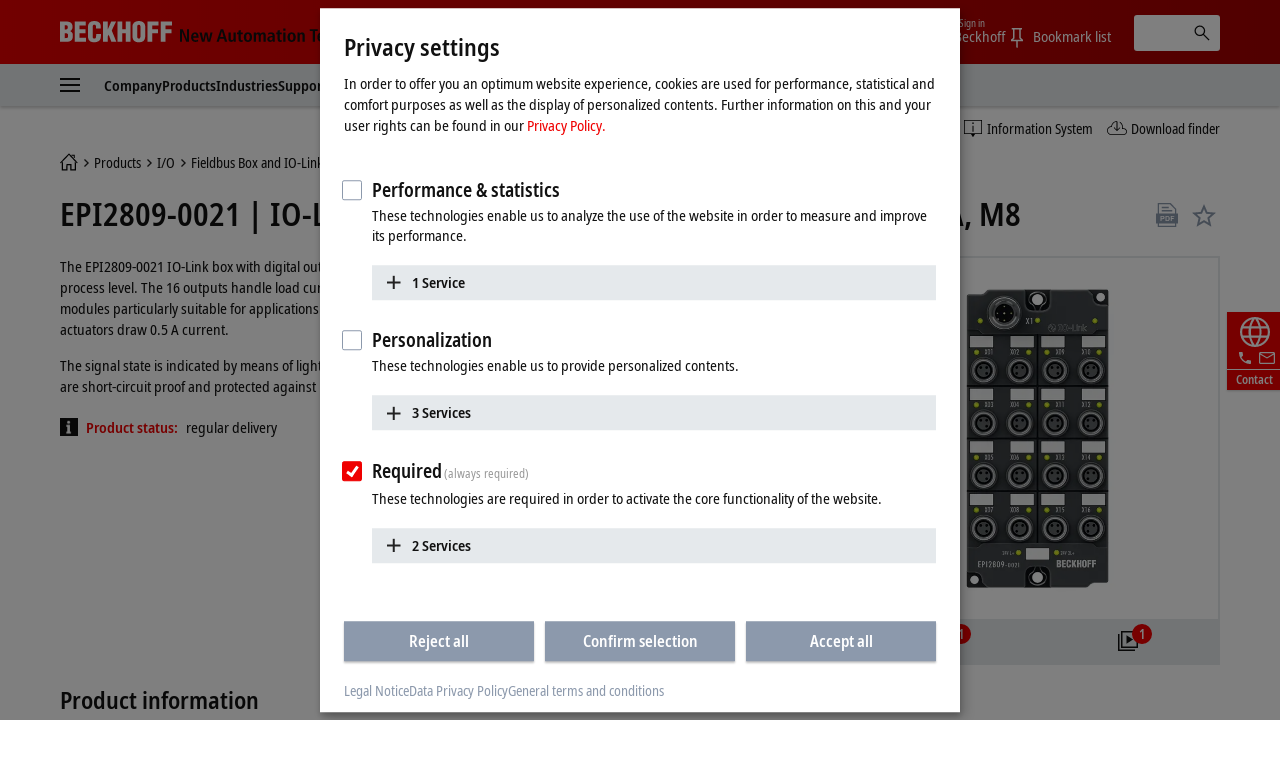

--- FILE ---
content_type: text/html
request_url: https://www.beckhoff.com/en-en/products/i-o/fieldbus-box-and-io-link-box/io-link-box/epixxxx-industrial-housing/epi2xxx-digital-output/epi2809-0021.html
body_size: 33322
content:
<!DOCTYPE html>
<html lang="en">
  <head>
    <meta http-equiv="Content-Type" content="text/html; charset=UTF-8">
    <meta name="color-scheme" content="light">
    <meta http-equiv="X-UA-Compatible" content="IE=edge">
    <meta name="viewport" content="width=device-width, initial-scale=1">
    <meta name="author" content="Beckhoff Automation GmbH & Co. KG, Hülshorstweg 20, 33415 Verl, Germany">
    <meta name="copyright" content="Beckhoff Automation GmbH & Co. KG, Hülshorstweg 20, 33415 Verl, Germany">
    <meta name="email" content="info@beckhoff.de">
    <meta name="description" content="The EPI2809-0021 IO-Link box with digital outputs connects the binary control signals from the controller on to the actuators at the process level. The...">
    <meta property="og:title" content="IO-Link box, 16-channel digital output, 24 V DC, 0.5 A, M8">
    <meta property="og:description" content="The EPI2809-0021 IO-Link box with digital outputs connects the binary control signals from the controller on to the actuators at the process level. The...">
    <meta property="og:site_name" content="Beckhoff Automation">
    <meta property="og:image" content="https://multimedia.beckhoff.com/media/epi2809-0021__web_preview.png">
    <meta property="og:url" content="https://www.beckhoff.com/en-en/products/i-o/fieldbus-box-and-io-link-box/io-link-box/epixxxx-industrial-housing/epi2xxx-digital-output/epi2809-0021.html">
    <meta property="og:type" content="product">
    <meta property="og:locale" content="en-en">
    <meta property="twitter:title" content="IO-Link box, 16-channel digital output, 24 V DC, 0.5 A, M8">
    <meta property="twitter:description" content="The EPI2809-0021 IO-Link box with digital outputs connects the binary control signals from the controller on to the actuators at the process level. The...">
    <meta name="twitter:card" content="summary">
    <meta name="twitter:site" content="@Beckhoff">
    <meta property="twitter:url" content="https://www.beckhoff.com/en-en/products/i-o/fieldbus-box-and-io-link-box/io-link-box/epixxxx-industrial-housing/epi2xxx-digital-output/epi2809-0021.html">
    <title>EPI2809-0021 | IO-Link box, 16-channel digital output, 24 V DC, 0.5 A, M8 | Beckhoff Worldwide</title>
    <link rel="canonical" href="https://www.beckhoff.com/en-en/products/i-o/fieldbus-box-and-io-link-box/io-link-box/epixxxx-industrial-housing/epi2xxx-digital-output/epi2809-0021.html">
		<link rel="alternate" href="https://www.beckhoff.com/de-de/produkte/i-o/feldbus-box-und-io-link-box/io-link-box/epixxxx-industriegehaeuse/epi2xxx-digital-ausgang/epi2809-0021.html" hreflang="de-DE">
		<link rel="alternate" href="https://www.beckhoff.com/en-en/products/i-o/fieldbus-box-and-io-link-box/io-link-box/epixxxx-industrial-housing/epi2xxx-digital-output/epi2809-0021.html" hreflang="x-default">
		<link rel="alternate" href="https://www.beckhoff.com/de-at/produkte/i-o/feldbus-box-und-io-link-box/io-link-box/epixxxx-industriegehaeuse/epi2xxx-digital-ausgang/epi2809-0021.html" hreflang="de-AT">
		<link rel="alternate" href="https://www.beckhoff.com/de-ch/produkte/i-o/feldbus-box-und-io-link-box/io-link-box/epixxxx-industriegehaeuse/epi2xxx-digital-ausgang/epi2809-0021.html" hreflang="de-CH">
		<link rel="alternate" href="https://www.beckhoff.com/en-gb/products/i-o/fieldbus-box-and-io-link-box/io-link-box/epixxxx-industrial-housing/epi2xxx-digital-output/epi2809-0021.html" hreflang="en-GB">
		<link rel="alternate" href="https://www.beckhoff.com/en-us/products/i-o/fieldbus-box-and-io-link-box/io-link-box/epixxxx-industrial-housing/epi2xxx-digital-output/epi2809-0021.html" hreflang="en-US">
		<link rel="alternate" href="https://www.beckhoff.com/en-au/products/i-o/fieldbus-box-and-io-link-box/io-link-box/epixxxx-industrial-housing/epi2xxx-digital-output/epi2809-0021.html" hreflang="en-AU">
		<link rel="alternate" href="https://www.beckhoff.com/en-ca/products/i-o/fieldbus-box-and-io-link-box/io-link-box/epixxxx-industrial-housing/epi2xxx-digital-output/epi2809-0021.html" hreflang="en-CA">
		<link rel="alternate" href="https://www.beckhoff.com/en-za/products/i-o/fieldbus-box-and-io-link-box/io-link-box/epixxxx-industrial-housing/epi2xxx-digital-output/epi2809-0021.html" hreflang="en-ZA">
		<link rel="alternate" href="https://www.beckhoff.com/fr-fr/products/i-o/fieldbus-box-and-io-link-box/io-link-box/epixxxx-industrial-housing/epi2xxx-digital-output/epi2809-0021.html" hreflang="fr-FR">
		<link rel="alternate" href="https://www.beckhoff.com/fr-ch/products/i-o/fieldbus-box-and-io-link-box/io-link-box/epixxxx-industrial-housing/epi2xxx-digital-output/epi2809-0021.html" hreflang="fr-CH">
		<link rel="alternate" href="https://www.beckhoff.com/fr-be/products/i-o/fieldbus-box-and-io-link-box/io-link-box/epixxxx-industrial-housing/epi2xxx-digital-output/epi2809-0021.html" hreflang="fr-BE">
		<link rel="alternate" href="https://www.beckhoff.com/it-it/products/i-o/fieldbus-box-and-io-link-box/io-link-box/epixxxx-industrial-housing/epi2xxx-digital-output/epi2809-0021.html" hreflang="it-IT">
		<link rel="alternate" href="https://www.beckhoff.com/it-ch/products/i-o/fieldbus-box-and-io-link-box/io-link-box/epixxxx-industrial-housing/epi2xxx-digital-output/epi2809-0021.html" hreflang="it-CH">
		<link rel="alternate" href="https://www.beckhoff.com/es-es/products/i-o/fieldbus-box-and-io-link-box/io-link-box/epixxxx-industrial-housing/epi2xxx-digital-output/epi2809-0021.html" hreflang="es-ES">
		<link rel="alternate" href="https://www.beckhoff.com/pt-br/products/i-o/fieldbus-box-and-io-link-box/io-link-box/epixxxx-industrial-housing/epi2xxx-digital-output/epi2809-0021.html" hreflang="pt-BR">
		<link rel="alternate" href="https://www.beckhoff.com/nl-be/products/i-o/fieldbus-box-and-io-link-box/io-link-box/epixxxx-industrial-housing/epi2xxx-digital-output/epi2809-0021.html" hreflang="nl-BE">
		<link rel="alternate" href="https://www.beckhoff.com.cn/zh-cn/products/i-o/fieldbus-box-and-io-link-box/io-link-box/epixxxx-industrial-housing/epi2xxx-digital-output/epi2809-0021.html" hreflang="zh-CN">
		<link rel="alternate" href="https://www.beckhoff.com/zh-sg/products/i-o/fieldbus-box-and-io-link-box/io-link-box/epixxxx-industrial-housing/epi2xxx-digital-output/epi2809-0021.html" hreflang="zh-SG">
		<link rel="alternate" href="https://www.beckhoff.com/pl-pl/products/i-o/fieldbus-box-and-io-link-box/io-link-box/epixxxx-industrial-housing/epi2xxx-digital-output/epi2809-0021.html" hreflang="pl-PL">
		<link rel="alternate" href="https://www.beckhoff.com/cs-cz/products/i-o/fieldbus-box-and-io-link-box/io-link-box/epixxxx-industrial-housing/epi2xxx-digital-output/epi2809-0021.html" hreflang="cs-CZ">
		<link rel="alternate" href="https://www.beckhoff.com/hu-hu/products/i-o/fieldbus-box-and-io-link-box/io-link-box/epixxxx-industrial-housing/epi2xxx-digital-output/epi2809-0021.html" hreflang="hu-HU">
		<link rel="alternate" href="https://www.beckhoff.com/sk-sk/products/i-o/fieldbus-box-and-io-link-box/io-link-box/epixxxx-industrial-housing/epi2xxx-digital-output/epi2809-0021.html" hreflang="sk-SK">
		<link rel="alternate" href="https://www.beckhoff.com/sl-si/products/i-o/fieldbus-box-and-io-link-box/io-link-box/epixxxx-industrial-housing/epi2xxx-digital-output/epi2809-0021.html" hreflang="sl-SI">
		<link rel="alternate" href="https://www.beckhoff.com/fi-fi/products/i-o/fieldbus-box-and-io-link-box/io-link-box/epixxxx-industrial-housing/epi2xxx-digital-output/epi2809-0021.html" hreflang="fi-FI">
		<link rel="alternate" href="https://www.beckhoff.com/da-dk/products/i-o/fieldbus-box-and-io-link-box/io-link-box/epixxxx-industrial-housing/epi2xxx-digital-output/epi2809-0021.html" hreflang="da-DK">
		<link rel="alternate" href="https://www.beckhoff.com/nn-no/products/i-o/fieldbus-box-and-io-link-box/io-link-box/epixxxx-industrial-housing/epi2xxx-digital-output/epi2809-0021.html" hreflang="nn-NO">
		<link rel="alternate" href="https://www.beckhoff.com/sv-se/products/i-o/fieldbus-box-and-io-link-box/io-link-box/epixxxx-industrial-housing/epi2xxx-digital-output/epi2809-0021.html" hreflang="sv-SE">
		<link rel="alternate" href="https://www.beckhoff.com/ar-ae/products/i-o/fieldbus-box-and-io-link-box/io-link-box/epixxxx-industrial-housing/epi2xxx-digital-output/epi2809-0021.html" hreflang="ar-AE">
		<link rel="alternate" href="https://www.beckhoff.com/tr-tr/products/i-o/fieldbus-box-and-io-link-box/io-link-box/epixxxx-industrial-housing/epi2xxx-digital-output/epi2809-0021.html" hreflang="tr-TR">
		<link rel="alternate" href="https://www.beckhoff.com/he-il/products/i-o/fieldbus-box-and-io-link-box/io-link-box/epixxxx-industrial-housing/epi2xxx-digital-output/epi2809-0021.html" hreflang="he-IL">
		<link rel="alternate" href="https://www.beckhoff.com/ja-jp/products/i-o/fieldbus-box-and-io-link-box/io-link-box/epixxxx-industrial-housing/epi2xxx-digital-output/epi2809-0021.html" hreflang="ja-JP">
		<link rel="alternate" href="https://www.beckhoff.com/id-id/products/i-o/fieldbus-box-and-io-link-box/io-link-box/epixxxx-industrial-housing/epi2xxx-digital-output/epi2809-0021.html" hreflang="id-ID">
		<link rel="alternate" href="https://www.beckhoff.com/hi-in/products/i-o/fieldbus-box-and-io-link-box/io-link-box/epixxxx-industrial-housing/epi2xxx-digital-output/epi2809-0021.html" hreflang="hi-IN">
		<link rel="alternate" href="https://www.beckhoff.com/ms-my/products/i-o/fieldbus-box-and-io-link-box/io-link-box/epixxxx-industrial-housing/epi2xxx-digital-output/epi2809-0021.html" hreflang="ms-MY">
		<link rel="alternate" href="https://www.beckhoff.com/nl-nl/products/i-o/fieldbus-box-and-io-link-box/io-link-box/epixxxx-industrial-housing/epi2xxx-digital-output/epi2809-0021.html" hreflang="nl-NL">
		<link rel="alternate" href="https://www.beckhoff.com/en-nz/products/i-o/fieldbus-box-and-io-link-box/io-link-box/epixxxx-industrial-housing/epi2xxx-digital-output/epi2809-0021.html" hreflang="en-NZ">
		<link rel="alternate" href="https://www.beckhoff.com/en-ph/products/i-o/fieldbus-box-and-io-link-box/io-link-box/epixxxx-industrial-housing/epi2xxx-digital-output/epi2809-0021.html" hreflang="en-PH">
		<link rel="alternate" href="https://www.beckhoff.com/th-th/products/i-o/fieldbus-box-and-io-link-box/io-link-box/epixxxx-industrial-housing/epi2xxx-digital-output/epi2809-0021.html" hreflang="th-TH">
		<link rel="alternate" href="https://www.beckhoff.com/vi-vn/products/i-o/fieldbus-box-and-io-link-box/io-link-box/epixxxx-industrial-housing/epi2xxx-digital-output/epi2809-0021.html" hreflang="vi-VN">
		<link rel="alternate" href="https://www.beckhoff.com/zh-tw/products/i-o/fieldbus-box-and-io-link-box/io-link-box/epixxxx-industrial-housing/epi2xxx-digital-output/epi2809-0021.html" hreflang="zh-TW">
		<link rel="alternate" href="https://www.beckhoff.com/et-ee/products/i-o/fieldbus-box-and-io-link-box/io-link-box/epixxxx-industrial-housing/epi2xxx-digital-output/epi2809-0021.html" hreflang="et-EE">
		<link rel="alternate" href="https://www.beckhoff.com/es-mx/products/i-o/fieldbus-box-and-io-link-box/io-link-box/epixxxx-industrial-housing/epi2xxx-digital-output/epi2809-0021.html" hreflang="es-MX">
		<link rel="alternate" href="https://www.beckhoff.com/ar-eg/products/i-o/fieldbus-box-and-io-link-box/io-link-box/epixxxx-industrial-housing/epi2xxx-digital-output/epi2809-0021.html" hreflang="ar-EG">
		<link rel="alternate" href="https://www.beckhoff.com/ko-kr/products/i-o/fieldbus-box-and-io-link-box/io-link-box/epixxxx-industrial-housing/epi2xxx-digital-output/epi2809-0021.html" hreflang="ko-KR">
		<link rel="alternate" href="https://www.beckhoff.com/lt-lt/products/i-o/fieldbus-box-and-io-link-box/io-link-box/epixxxx-industrial-housing/epi2xxx-digital-output/epi2809-0021.html" hreflang="lt-LT">
	<link rel="preload" href="/media/layoutassets/fonts/notosans-condensed_woff2.woff2" as="font" type="font/woff2" crossorigin="">
	<link rel="preload" href="/media/layoutassets/fonts/notosans-condensedsemibold_woff2.woff2" as="font" type="font/woff2" crossorigin="">
	<link rel="icon" href="/media/layoutassets/fav_icons/favicon.ico?3429277" sizes="48x48">
	<link rel="icon" href="/media/layoutassets/fav_icons/favicon.svg?3428945" sizes="any" type="image/svg+xml">
	<link rel="apple-touch-icon" href="/media/layoutassets/fav_icons/apple-touch-icon.png?3429078">
    <link rel="manifest" href="/media/layoutassets/fav_icons/manifest.json?3429450">
	<link rel="stylesheet" href="/media/layoutassets/css/viewer2d_css/viewer2d_css.css?3429211">
	<link rel="stylesheet" href="/media/layoutassets/css/main_style.css?3429043">
	<link rel="stylesheet" href="/media/layoutassets/css/application-styles.css?3429268">
	<link rel="stylesheet" href="/media/layoutassets/css/navigation/navigation-expert-styles-min.css?3429222">
	<link rel="stylesheet" href="/media/layoutassets/css/downloadfinder/downloadfinder_styles.css?3428942">
	<script>
		const contentCreatorView = false;
		const cmHideModal = false;
		const exportConsentHideModal = false;
		const previewClient = false;
		const fs_dev = false;
		const fs_q = false;
	</script>
	<script src="/media/layoutassets/js/fs-config_en-en.js?3429145"></script>
	<script src="/media/layoutassets/js/fs-lang_en-en.js?3428817"></script>
	<script src="/media/layoutassets/js/mybeckhoff/mybeckhoff-service-min.js?3429007"></script>
    <script src="/media/layoutassets/js/tracking/tracking.js?3428755&errorPage=false"></script>
	<script src="/media/layoutassets/js/resources/jquery-min.js?3428833"></script>
    <script src="/media/layoutassets/js/resources/jquery-migrate-min.js?3429050"></script>
	<script src="/media/layoutassets/js/consent-management/consent-management.js?3429175"></script>
    <script type="application/ld+json">
		{"@context":"https://schema.org/","@type":"Product","brand":{"@type":"Brand","name":"Beckhoff"},"description":"The EPI2809-0021 IO-Link box with digital outputs connects the binary control signals from the controller on to the actuators at the process level. The 16 outputs handle load currents of up to 0.5 A each, although the sum current is limited to 4 A. This","image":"https://multimedia.beckhoff.com/media/epi2809-0021__web_preview.png","manufacturer":{"@type":"Organization","name":"Beckhoff Automation GmbH & Co. KG"},"mpn":"EPI2809-0021","name":"IO-Link box, 16-channel digital output, 24 V DC, 0.5 A, M8","sku":"EPI2809-0021","url":"https://www.beckhoff.com/en-en/products/i-o/fieldbus-box-and-io-link-box/io-link-box/epixxxx-industrial-housing/epi2xxx-digital-output/epi2809-0021.html"}
    </script>
  </head>
  <body>
    <div class="page-wrapper">
      <div class="offcanvas offcanvas-start" id="offcanvas" data-bs-scroll="true" data-bs-backdrop="false" tabindex="-1">
        <nav class="nav-expert" data-plugin="navigation" data-template="expert" data-cms-native-language="EN-EN" data-cms-id="25350" data-cms-pid="229987" data-root-cms-id="216814" data-cms-nav-id="229987-25350" data-cms-nav-pid="229910-229987" data-root-cms-nav-id="216509-216814" data-depth="8"></nav>
      </div>
      <div class="page">
        <div class="sticky-top">
          <header class="header body--home">
            <div class="container">
              <a class="toggle-menu" id="toggleMenu" href="#offcanvas" data-bs-toggle="offcanvas" role="button" aria-controls="offcanvas"><i class="icon-menu"><span class="bar"></span><span class="bar"></span><span class="bar"></span></i></a><a href="/en-en/" class="logo"><span class="aural">Beckhoff - New Automation Technology</span>
                <div class="logo__name">
                  <svg xmlns="http://www.w3.org/2000/svg" width="112" height="22" viewBox="0 0 112 22"> <g fill="#FFFFFE" fill-rule="evenodd"> <path d="M6.69231818,20.7828636 C10.5508636,20.7828636 12.8716364,19.0278636 12.8716364,14.9263182 C12.8716364,12.4165455 12.4126364,11.3377727 10.2538636,10.0957727 L10.2538636,10.0417727 C11.9008636,9.15077273 12.5476364,7.559 12.5476364,5.77822727 C12.5476364,1.70368182 9.74086364,0.542681818 6.15231818,0.542681818 L0,0.542681818 L0,20.7828636 L6.69231818,20.7828636 Z M4.74954545,4.18645455 C6.42231818,4.18645455 7.79809091,4.10545455 7.79809091,6.10222727 C7.79809091,8.504 6.82731818,8.369 4.74954545,8.504 L4.74954545,4.18645455 Z M4.74954545,12.1465455 C6.77331818,12.2275455 8.12209091,12.1735455 8.12209091,14.5213182 C8.12209091,17.2470909 7.12431818,17.0838636 4.74954545,17.1390909 L4.74954545,12.1465455 L4.74954545,12.1465455 Z"></path> <polyline points="26.051 20.783 26.051 16.734 19.602 16.734 19.602 12.363 25.538 12.363 25.538 8.315 19.602 8.315 19.602 4.591 25.727 4.591 25.727 .543 14.852 .543 14.852 20.783 26.051 20.783"></polyline> <path d="M40.8043636,7.61422727 L40.8043636,5.91322727 C40.8043636,1.78468182 38.3755909,0.0579090909 34.3280455,0.0579090909 C29.9835,0.0579090909 27.9597273,2.10868182 27.9597273,6.50722727 L27.9597273,14.8195455 C27.9597273,18.9468636 29.6595,21.2664091 34.0310455,21.2664091 C38.8885909,21.2664091 40.8853636,18.8388636 40.8853636,15.3583182 L40.8853636,12.8755455 L36.1358182,12.8755455 L36.1358182,14.7115455 C36.1358182,15.9535455 36.0008182,17.6263182 34.3820455,17.6263182 C33.1400455,17.6263182 32.6810455,16.9500909 32.6810455,15.8160909 L32.7080455,5.80522727 C32.7080455,4.48345455 33.0590455,3.67345455 34.5428182,3.70045455 C35.4338182,3.70045455 36.0548182,4.59145455 36.0548182,6.31822727 L36.0548182,7.61422727 L40.8043636,7.61422727"></path> <polyline points="47.642 20.783 47.642 15.79 48.694 13.738 51.312 20.783 56.331 20.783 51.743 9.476 56.062 .543 51.204 .543 47.696 8.639 47.642 8.639 47.642 .543 42.892 .543 42.892 20.783 47.642 20.783"></polyline> <polyline points="62.359 20.783 62.359 12.363 65.652 12.363 65.652 20.783 70.401 20.783 70.401 .543 65.652 .543 65.652 8.315 62.359 8.315 62.359 .543 57.609 .543 57.609 20.783 62.359 20.783"></polyline> <path d="M85.2525,6.10222727 C85.2525,2.21668182 83.0127273,0.0579090909 78.8571818,0.0579090909 C74.7016364,0.0579090909 72.3808636,2.21668182 72.3808636,6.10222727 L72.3808636,14.3323182 C72.3808636,18.8940909 74.0536364,21.2664091 78.8571818,21.2664091 C83.6607273,21.2664091 85.2525,18.8940909 85.2525,14.3323182 L85.2525,6.10222727 Z M80.5041818,14.7373182 C80.5041818,15.8983182 80.3949545,17.6263182 78.8571818,17.6263182 C77.3194091,17.6263182 77.1304091,15.8983182 77.1304091,14.7373182 L77.1304091,6.42622727 C77.1304091,5.18545455 77.3194091,3.70045455 78.8301818,3.70045455 C80.3949545,3.70045455 80.5041818,5.18545455 80.5041818,6.42622727 L80.5041818,14.7373182 L80.5041818,14.7373182 Z"></path> <polyline points="92.171 20.783 92.171 12.228 98.081 12.228 98.081 8.18 92.171 8.18 92.171 4.591 98.594 4.591 98.594 .543 87.422 .543 87.422 20.783 92.171 20.783"></polyline> <polyline points="105.467 20.783 105.467 12.228 111.377 12.228 111.377 8.18 105.467 8.18 105.467 4.591 111.889 4.591 111.889 .543 100.717 .543 100.717 20.783 105.467 20.783"></polyline> </g> </svg>
                </div>
                <div class="logo__claim">
                 <svg xmlns="http://www.w3.org/2000/svg" width="215" height="19" viewBox="0 0 215 19"> <g fill="#111" fill-rule="evenodd" transform="translate(.988 .268)"> <polyline points="0 13.515 2.091 13.515 2.091 3.716 2.128 3.716 6.29 13.515 9.039 13.515 9.039 .931 6.955 .931 6.955 10.801 6.919 10.801 2.734 .931 0 .931 0 13.515"></polyline> <path d="M13.2729545,8.073 C13.2729545,6.83713636 13.7577273,5.59513636 14.9322273,5.59513636 C15.9435,5.59513636 16.4798182,6.43581818 16.4798182,8.073 L13.2729545,8.073 Z M18.0642273,11.2995 C17.6518636,11.6038636 17.0001818,12.0260455 15.633,12.0260455 C13.9025455,12.0260455 13.2729545,11.07 13.2729545,9.47331818 L18.6435,9.47331818 L18.6435,9.03763636 C18.6435,5.26254545 16.9277727,4.08927273 14.9322273,4.08927273 C12.5721818,4.08927273 11.1178636,6.22840909 11.1178636,9.01309091 C11.1178636,11.5179545 12.4126364,13.6607727 15.4022727,13.6607727 C16.7338636,13.6607727 17.7034091,13.2459545 18.1722273,13.0667727 L18.0642273,11.2995 L18.0642273,11.2995 Z"></path> <polyline points="27.722 13.515 30.153 13.515 32.622 4.234 30.465 4.234 28.969 11.458 28.932 11.458 27.4 4.234 24.861 4.234 23.294 11.458 23.257 11.458 21.768 4.234 19.458 4.234 21.962 13.515 24.407 13.515 26.028 6.291 26.065 6.291 27.722 13.515"></polyline> <path d="M44.9267727 13.5147273L47.3064545 13.5147273 43.254.9315 40.7282727.9315 36.5162727 13.5147273 38.8161818 13.5147273 39.7231364 10.4919545 44.0419091 10.4919545 44.9267727 13.5147273zM40.2066818 8.721L41.9371364 2.84113636 41.9739545 2.84113636 43.5583636 8.721 40.2066818 8.721 40.2066818 8.721zM55.7525455 4.23409091L53.514 4.23409091 53.514 9.54818182C53.514 10.7288182 53.1777273 11.8198636 51.9860455 11.8198636 51.0459545 11.8198636 50.6507727 11.2258636 50.6507727 9.78995455L50.6507727 4.23409091 48.4208182 4.23409091 48.4208182 10.2121364C48.4208182 12.0763636 49.0491818 13.6607727 51.1564091 13.6607727 52.6193182 13.6607727 53.1936818 12.7746818 53.6232273 12.0763636L53.6060455 12.0640909 53.6612727 12.0763636C53.6612727 12.5586818 53.7140455 13.0275 53.7336818 13.5147273L55.8237273 13.5147273C55.7660455 13.0900909 55.7525455 12.5586818 55.7525455 11.9781818L55.7525455 4.23409091M58.5949091 4.23409091L57.1185 4.23409091 57.1185 5.86636364 58.5949091 5.86636364 58.5949091 10.9497273C58.5949091 12.8863636 59.5264091 13.6607727 61.1832273 13.6607727 61.8496364 13.6607727 62.3393182 13.5147273 62.6829545 13.3588636L62.6829545 11.7548182C62.5172727 11.8468636 62.2325455 11.9659091 61.8349091 11.9659091 61.1832273 11.9659091 60.8285455 11.6738182 60.8285455 10.6723636L60.8285455 5.86636364 62.6829545 5.86636364 62.6829545 4.23409091 60.8285455 4.23409091 60.8285455 1.64577273 58.5949091 2.322 58.5949091 4.23409091M63.8464091 8.8695C63.8464091 12.7624091 66.0432273 13.6607727 67.9369091 13.6607727 69.8256818 13.6607727 72.0053182 12.7624091 72.0053182 8.8695 72.0053182 5.076 69.8256818 4.08927273 67.9369091 4.08927273 66.0432273 4.08927273 63.8464091 5.076 63.8464091 8.8695zM66.1512273 8.8695C66.1512273 7.32068182 66.4911818 5.66754545 67.9369091 5.66754545 69.3801818 5.66754545 69.6992727 7.32068182 69.6992727 8.8695 69.6992727 10.4183182 69.3801818 12.0640909 67.9369091 12.0640909 66.4911818 12.0640909 66.1512273 10.4183182 66.1512273 8.8695L66.1512273 8.8695zM73.7136818 13.5147273L75.9497727 13.5147273 75.9497727 7.90118182C75.9497727 6.86781818 76.4738182 5.93018182 77.4642273 5.93018182 78.2938636 5.93018182 78.651 6.51068182 78.651 7.64713636L78.651 13.5147273 80.8846364 13.5147273 80.8846364 7.90118182C80.8846364 6.86781818 81.4099091 5.93018182 82.3990909 5.93018182 83.2238182 5.93018182 83.5870909 6.51068182 83.5870909 7.64713636L83.5870909 13.5147273 85.8145909 13.5147273 85.8145909 7.77845455C85.8145909 5.53377273 85.1739545 4.08927273 83.1538636 4.08927273 81.7866818 4.08927273 81.1190455 4.90909091 80.6698636 5.56445455 80.3974091 5.05513636 79.8966818 4.08927273 78.3294545 4.08927273 77.0494091 4.08927273 76.329 4.97290909 75.9890455 5.69945455L75.9497727 5.69945455C75.9497727 5.19872727 75.8957727 4.72254545 75.8785909 4.23409091L73.6437273 4.23409091C73.6805455 4.57772727 73.7136818 5.076 73.7136818 5.74240909L73.7136818 13.5147273M92.6333182 9.48559091C92.6333182 11.1534545 92.1399545 12.1365 90.8095909 12.1365 89.9406818 12.1365 89.3896364 11.5535455 89.3896364 10.7226818 89.3896364 9.37513636 90.5187273 8.96522727 92.4295909 8.96522727L92.6333182 8.96522727 92.6333182 9.48559091zM88.3624091 6.58186364C88.7968636 6.21981818 89.7823636 5.66754545 90.8955 5.66754545 92.178 5.66754545 92.6333182 6.52295455 92.6333182 7.43113636L92.6333182 7.77845455 92.178 7.77845455C89.3503636 7.77845455 87.2959091 8.42154545 87.2959091 10.9374545 87.2959091 12.6544091 88.6324091 13.6607727 90.072 13.6607727 91.4023636 13.6607727 92.1080455 13.0066364 92.6627727 12.2543182L92.7057273 12.2543182C92.7057273 12.7022727 92.7192273 13.1502273 92.8223182 13.5147273L94.8473182 13.5147273C94.7896364 13.1502273 94.7172273 12.5439545 94.7172273 11.88L94.7172273 7.82631818C94.7172273 5.49204545 94.0508182 4.08927273 91.1716364 4.08927273 89.7492273 4.08927273 88.8705 4.47218182 88.2323182 4.76672727L88.3624091 6.58186364 88.3624091 6.58186364zM97.6246364 4.23409091L96.1396364 4.23409091 96.1396364 5.86636364 97.6246364 5.86636364 97.6246364 10.9497273C97.6246364 12.8863636 98.5549091 13.6607727 100.224 13.6607727 100.889182 13.6607727 101.362909 13.5147273 101.713909 13.3588636L101.713909 11.7548182C101.556818 11.8468636 101.264727 11.9659091 100.8585 11.9659091 100.224 11.9659091 99.8607273 11.6738182 99.8607273 10.6723636L99.8607273 5.86636364 101.713909 5.86636364 101.713909 4.23409091 99.8607273 4.23409091 99.8607273 1.64577273 97.6246364 2.322 97.6246364 4.23409091M103.314273 2.48890909L105.616636 2.48890909 105.616636.289636364 103.314273.289636364 103.314273 2.48890909zM103.343727 13.5147273L105.577364 13.5147273 105.577364 4.23409091 103.343727 4.23409091 103.343727 13.5147273zM107.552045 8.8695C107.552045 12.7624091 109.752545 13.6607727 111.643773 13.6607727 113.536227 13.6607727 115.720773 12.7624091 115.720773 8.8695 115.720773 5.076 113.536227 4.08927273 111.643773 4.08927273 109.752545 4.08927273 107.552045 5.076 107.552045 8.8695zM109.867909 8.8695C109.867909 7.32068182 110.2005 5.66754545 111.643773 5.66754545 113.079682 5.66754545 113.4135 7.32068182 113.4135 8.8695 113.4135 10.4183182 113.079682 12.0640909 111.643773 12.0640909 110.2005 12.0640909 109.867909 10.4183182 109.867909 8.8695L109.867909 8.8695zM117.480682 13.5147273L119.711864 13.5147273 119.711864 8.09509091C119.711864 6.90831818 120.134045 5.93018182 121.298727 5.93018182 122.214273 5.93018182 122.577545 6.52295455 122.577545 7.93677273L122.577545 13.5147273 124.806273 13.5147273 124.806273 7.53913636C124.806273 5.64668182 124.1865 4.08927273 122.070682 4.08927273 120.562364 4.08927273 119.929091 5.09809091 119.608773 5.64668182L119.625955 5.64668182 119.565818 5.64668182C119.565818 5.19136364 119.521636 4.70045455 119.492182 4.23409091L117.411955 4.23409091C117.4635 4.65136364 117.480682 5.19136364 117.480682 5.7645L117.480682 13.5147273"></path> <polyline points="132.689 13.515 135.001 13.515 135.001 2.768 137.796 2.768 137.796 .931 129.881 .931 129.881 2.768 132.689 2.768 132.689 13.515"></polyline> <path d="M139.554409 8.073C139.554409 6.83713636 140.041636 5.59513636 141.214909 5.59513636 142.223727 5.59513636 142.7625 6.43581818 142.7625 8.073L139.554409 8.073zM144.348136 11.2995C143.929636 11.6038636 143.285318 12.0260455 141.913227 12.0260455 140.188909 12.0260455 139.554409 11.07 139.554409 9.47331818L144.918818 9.47331818 144.918818 9.03763636C144.918818 5.26254545 143.214136 4.08927273 141.214909 4.08927273 138.857318 4.08927273 137.393182 6.22840909 137.393182 9.01309091 137.393182 11.5179545 138.690409 13.6607727 141.677591 13.6607727 143.015318 13.6607727 143.987318 13.2459545 144.458591 13.0667727L144.348136 11.2995 144.348136 11.2995zM152.832273 11.5179545C152.530364 11.6995909 151.789091 11.9659091 151.249091 11.9659091 149.540727 11.9659091 148.709864 10.6355455 148.709864 8.89036364 148.709864 6.90831818 149.447455 5.78290909 151.142318 5.78290909 151.754727 5.78290909 152.311909 6.03081818 152.714455 6.22840909L152.832273 4.46359091C152.423591 4.30895455 151.5915 4.08927273 150.885818 4.08927273 147.775909 4.08927273 146.398909 6.22840909 146.398909 8.88177273 146.398909 11.5179545 147.702273 13.6607727 150.760636 13.6607727 151.659 13.6607727 152.437091 13.4644091 152.957455 13.2827727L152.832273 11.5179545M154.333227 13.5147273L156.561955 13.5147273 156.561955 8.09509091C156.561955 6.90831818 156.979227 5.93018182 158.150045 5.93018182 159.063136 5.93018182 159.426409 6.52295455 159.426409 7.93677273L159.426409 13.5147273 161.655136 13.5147273 161.655136 7.53913636C161.655136 5.64668182 161.026773 4.08927273 158.919545 4.08927273 157.535182 4.08927273 157.007455 4.83790909 156.620864 5.41718182L156.561955 5.41718182 156.561955 1.04643567e-13 154.333227 1.04643567e-13 154.333227 13.5147273M163.667864 13.5147273L165.908864 13.5147273 165.908864 8.09509091C165.908864 6.90831818 166.321227 5.93018182 167.489591 5.93018182 168.4125 5.93018182 168.767182 6.52295455 168.767182 7.93677273L168.767182 13.5147273 171.000818 13.5147273 171.000818 7.53913636C171.000818 5.64668182 170.374909 4.08927273 168.270136 4.08927273 166.754455 4.08927273 166.121182 5.09809091 165.799636 5.64668182L165.814364 5.64668182 165.761591 5.64668182C165.761591 5.19136364 165.705136 4.70045455 165.690409 4.23409091L163.594227 4.23409091C163.655591 4.65136364 163.667864 5.19136364 163.667864 5.7645L163.667864 13.5147273M172.769318 8.8695C172.769318 12.7624091 174.957545 13.6607727 176.848773 13.6607727 178.742455 13.6607727 180.918409 12.7624091 180.918409 8.8695 180.918409 5.076 178.742455 4.08927273 176.848773 4.08927273 174.957545 4.08927273 172.769318 5.076 172.769318 8.8695zM175.068 8.8695C175.068 7.32068182 175.416545 5.66754545 176.848773 5.66754545 178.2945 5.66754545 178.617273 7.32068182 178.617273 8.8695 178.617273 10.4183182 178.2945 12.0640909 176.848773 12.0640909 175.416545 12.0640909 175.068 10.4183182 175.068 8.8695L175.068 8.8695z"></path> <polygon points="182.91 13.515 185.14 13.515 185.14 0 182.91 0"></polygon> <path d="M187.116136 8.8695C187.116136 12.7624091 189.312955 13.6607727 191.202955 13.6607727 193.095409 13.6607727 195.276273 12.7624091 195.276273 8.8695 195.276273 5.076 193.095409 4.08927273 191.202955 4.08927273 189.312955 4.08927273 187.116136 5.076 187.116136 8.8695zM189.424636 8.8695C189.424636 7.32068182 189.763364 5.66754545 191.202955 5.66754545 192.648682 5.66754545 192.970227 7.32068182 192.970227 8.8695 192.970227 10.4183182 192.648682 12.0640909 191.202955 12.0640909 189.763364 12.0640909 189.424636 10.4183182 189.424636 8.8695L189.424636 8.8695zM197.203091 16.9240909C197.743091 17.1315 198.912682 17.5045909 200.389091 17.5045909 203.794773 17.5045909 204.679636 15.4378636 204.679636 12.5439545L204.679636 5.69945455C204.679636 5.19872727 204.715227 4.72254545 204.747136 4.23409091L202.740545 4.23409091C202.717227 4.72254545 202.664455 5.19136364 202.664455 5.66754545L202.588364 5.66754545C202.120773 4.85631818 201.493636 4.08927273 200.139955 4.08927273 197.7075 4.08927273 196.785818 6.34868182 196.785818 8.89036364 196.785818 12.6421364 198.739636 13.5147273 200.0295 13.5147273 201.493636 13.5147273 202.120773 12.6544091 202.485273 11.9278636L202.515955 11.9278636 202.515955 12.8102727C202.515955 14.2744091 202.176 15.7373182 200.067545 15.7373182 198.899182 15.7373182 197.854773 15.2304545 197.330727 14.9432727L197.203091 16.9240909zM199.091864 8.75904545C199.091864 6.885 199.547182 5.79272727 200.715545 5.78290909 201.779591 5.7645 202.515955 6.81259091 202.515955 8.74677273 202.515955 10.8662727 201.957545 11.88 200.556 11.88 199.795091 11.88 199.091864 10.9497273 199.091864 8.75904545L199.091864 8.75904545zM208.1025 4.23409091L205.795227 4.23409091 208.874455 13.6006364 208.713682 14.3971364C208.427727 15.3519545 208.134409 15.7483636 207.466773 15.7373182 207.124364 15.7373182 206.877682 15.6526364 206.623636 15.5704091L206.492318 17.2750909C206.823682 17.3720455 207.321955 17.5045909 207.918409 17.5045909 209.415682 17.5045909 210.174136 16.551 210.565636 15.2807727L213.951682 4.23409091 211.791682 4.23409091 210.015818 11.2418182 209.972864 11.2418182 208.1025 4.23409091"></path> </g> </svg>
                </div>
              </a>
              <div class="pull-right">
                <ul class="nav-meta" data-plugin="navigation" data-template="flyout">
                  <li class="has-dropdown">
                    <a href="" class="has-flag" title="Country or region and language"> <i class="flag flag-en"></i><span class="btn-text">Beckhoff Worldwide</span></a>
                    <div role="menu" class="dropdown"><a href="#" data-close-text="Close" class="close"><i class="icon icon-close"></i></a>
                      <div class="container">
                        <h2 class="title">Please choose your country or region and language</h2>
                        <ul class="grid grid-25 region">
                          <li class="grid-item active"><a href="/en-en/products/i-o/fieldbus-box-and-io-link-box/io-link-box/epixxxx-industrial-housing/epi2xxx-digital-output/epi2809-0021.html" title="" class="has-flag" data-locale="EN-EN"><i class="flag flag-en flag-has-border"></i>Beckhoff Worldwide</a></li>
                          <li class="grid-item"><a href="/en-au/products/i-o/fieldbus-box-and-io-link-box/io-link-box/epixxxx-industrial-housing/epi2xxx-digital-output/epi2809-0021.html" title="" class="has-flag" data-locale="EN-AU"><i class="flag flag-au flag-has-border"></i>Australia</a></li>
                          <li class="grid-item"><a href="/fr-be/products/i-o/fieldbus-box-and-io-link-box/io-link-box/epixxxx-industrial-housing/epi2xxx-digital-output/epi2809-0021.html" title="" class="has-flag" data-locale="FR-BE"><i class="flag flag-be flag-has-border"></i>Belgique (Français)</a></li>
                          <li class="grid-item"><a href="/nl-be/products/i-o/fieldbus-box-and-io-link-box/io-link-box/epixxxx-industrial-housing/epi2xxx-digital-output/epi2809-0021.html" title="" class="has-flag" data-locale="NL-BE"><i class="flag flag-be flag-has-border"></i>België (Nederlands)</a></li>
                          <li class="grid-item"><a href="/pt-br/products/i-o/fieldbus-box-and-io-link-box/io-link-box/epixxxx-industrial-housing/epi2xxx-digital-output/epi2809-0021.html" title="" class="has-flag" data-locale="PT-BR"><i class="flag flag-br flag-has-border"></i>Brasil</a></li>
                          <li class="grid-item"><a href="/en-ca/products/i-o/fieldbus-box-and-io-link-box/io-link-box/epixxxx-industrial-housing/epi2xxx-digital-output/epi2809-0021.html" title="" class="has-flag" data-locale="EN-CA"><i class="flag flag-ca flag-has-border"></i>Canada</a></li>
                          <li class="grid-item"><a href="/cs-cz/products/i-o/fieldbus-box-and-io-link-box/io-link-box/epixxxx-industrial-housing/epi2xxx-digital-output/epi2809-0021.html" title="" class="has-flag" data-locale="CS-CZ"><i class="flag flag-cz flag-has-border"></i>Česká republika</a></li>
                          <li class="grid-item"><a href="/da-dk/products/i-o/fieldbus-box-and-io-link-box/io-link-box/epixxxx-industrial-housing/epi2xxx-digital-output/epi2809-0021.html" title="" class="has-flag" data-locale="DA-DK"><i class="flag flag-dk flag-has-border"></i>Danmark</a></li>
                          <li class="grid-item"><a href="/de-de/produkte/i-o/feldbus-box-und-io-link-box/io-link-box/epixxxx-industriegehaeuse/epi2xxx-digital-ausgang/epi2809-0021.html" title="" class="has-flag" data-locale="DE-DE"><i class="flag flag-de flag-has-border"></i>Deutschland</a></li>
                          <li class="grid-item"><a href="/et-ee/products/i-o/fieldbus-box-and-io-link-box/io-link-box/epixxxx-industrial-housing/epi2xxx-digital-output/epi2809-0021.html" title="" class="has-flag" data-locale="ET-EE"><i class="flag flag-ee flag-has-border"></i>Eesti</a></li>
                          <li class="grid-item"><a href="/es-es/products/i-o/fieldbus-box-and-io-link-box/io-link-box/epixxxx-industrial-housing/epi2xxx-digital-output/epi2809-0021.html" title="" class="has-flag" data-locale="ES-ES"><i class="flag flag-es flag-has-border"></i>España</a></li>
                          <li class="grid-item"><a href="/fr-fr/products/i-o/fieldbus-box-and-io-link-box/io-link-box/epixxxx-industrial-housing/epi2xxx-digital-output/epi2809-0021.html" title="" class="has-flag" data-locale="FR-FR"><i class="flag flag-fr flag-has-border"></i>France</a></li>
                          <li class="grid-item"><a href="/hi-in/products/i-o/fieldbus-box-and-io-link-box/io-link-box/epixxxx-industrial-housing/epi2xxx-digital-output/epi2809-0021.html" title="" class="has-flag" data-locale="HI-IN"><i class="flag flag-in flag-has-border"></i>India</a></li>
                          <li class="grid-item"><a href="/id-id/products/i-o/fieldbus-box-and-io-link-box/io-link-box/epixxxx-industrial-housing/epi2xxx-digital-output/epi2809-0021.html" title="" class="has-flag" data-locale="ID-ID"><i class="flag flag-id flag-has-border"></i>Indonesia</a></li>
                          <li class="grid-item"><a href="/it-it/products/i-o/fieldbus-box-and-io-link-box/io-link-box/epixxxx-industrial-housing/epi2xxx-digital-output/epi2809-0021.html" title="" class="has-flag" data-locale="IT-IT"><i class="flag flag-it flag-has-border"></i>Italia</a></li>
                          <li class="grid-item"><a href="/lt-lt/products/i-o/fieldbus-box-and-io-link-box/io-link-box/epixxxx-industrial-housing/epi2xxx-digital-output/epi2809-0021.html" title="" class="has-flag" data-locale="LT-LT"><i class="flag flag-lt flag-has-border"></i>Lietuva</a></li>
                          <li class="grid-item"><a href="/hu-hu/products/i-o/fieldbus-box-and-io-link-box/io-link-box/epixxxx-industrial-housing/epi2xxx-digital-output/epi2809-0021.html" title="" class="has-flag" data-locale="HU-HU"><i class="flag flag-hu flag-has-border"></i>Magyarország</a></li>
                          <li class="grid-item"><a href="/ms-my/products/i-o/fieldbus-box-and-io-link-box/io-link-box/epixxxx-industrial-housing/epi2xxx-digital-output/epi2809-0021.html" title="" class="has-flag" data-locale="MS-MY"><i class="flag flag-my flag-has-border"></i>Malaysia</a></li>
                          <li class="grid-item"><a href="/es-mx/products/i-o/fieldbus-box-and-io-link-box/io-link-box/epixxxx-industrial-housing/epi2xxx-digital-output/epi2809-0021.html" title="" class="has-flag" data-locale="ES-MX"><i class="flag flag-mx flag-has-border"></i>México</a></li>
                          <li class="grid-item"><a href="/nl-nl/products/i-o/fieldbus-box-and-io-link-box/io-link-box/epixxxx-industrial-housing/epi2xxx-digital-output/epi2809-0021.html" title="" class="has-flag" data-locale="NL-NL"><i class="flag flag-nl flag-has-border"></i>Nederland</a></li>
                          <li class="grid-item"><a href="/en-nz/products/i-o/fieldbus-box-and-io-link-box/io-link-box/epixxxx-industrial-housing/epi2xxx-digital-output/epi2809-0021.html" title="" class="has-flag" data-locale="EN-NZ"><i class="flag flag-nz flag-has-border"></i>New Zealand</a></li>
                          <li class="grid-item"><a href="/nn-no/products/i-o/fieldbus-box-and-io-link-box/io-link-box/epixxxx-industrial-housing/epi2xxx-digital-output/epi2809-0021.html" title="" class="has-flag" data-locale="NN-NO"><i class="flag flag-no flag-has-border"></i>Norge</a></li>
                          <li class="grid-item"><a href="/de-at/produkte/i-o/feldbus-box-und-io-link-box/io-link-box/epixxxx-industriegehaeuse/epi2xxx-digital-ausgang/epi2809-0021.html" title="" class="has-flag" data-locale="DE-AT"><i class="flag flag-at flag-has-border"></i>Österreich</a></li>
                          <li class="grid-item"><a href="/pl-pl/products/i-o/fieldbus-box-and-io-link-box/io-link-box/epixxxx-industrial-housing/epi2xxx-digital-output/epi2809-0021.html" title="" class="has-flag" data-locale="PL-PL"><i class="flag flag-pl flag-has-border"></i>Polska</a></li>
                          <li class="grid-item"><a href="/en-ph/products/i-o/fieldbus-box-and-io-link-box/io-link-box/epixxxx-industrial-housing/epi2xxx-digital-output/epi2809-0021.html" title="" class="has-flag" data-locale="EN-PH"><i class="flag flag-ph flag-has-border"></i>Republika ng Pilipinas (English)</a></li>
                          <li class="grid-item"><a href="/de-ch/produkte/i-o/feldbus-box-und-io-link-box/io-link-box/epixxxx-industriegehaeuse/epi2xxx-digital-ausgang/epi2809-0021.html" title="" class="has-flag" data-locale="DE-CH"><i class="flag flag-ch flag-has-border"></i>Schweiz (Deutsch)</a></li>
                          <li class="grid-item"><a href="/zh-sg/products/i-o/fieldbus-box-and-io-link-box/io-link-box/epixxxx-industrial-housing/epi2xxx-digital-output/epi2809-0021.html" title="" class="has-flag" data-locale="ZH-SG"><i class="flag flag-sg flag-has-border"></i>Singapore</a></li>
                          <li class="grid-item"><a href="/sl-si/products/i-o/fieldbus-box-and-io-link-box/io-link-box/epixxxx-industrial-housing/epi2xxx-digital-output/epi2809-0021.html" title="" class="has-flag" data-locale="SL-SI"><i class="flag flag-si flag-has-border"></i>Slovenija</a></li>
                          <li class="grid-item"><a href="/sk-sk/products/i-o/fieldbus-box-and-io-link-box/io-link-box/epixxxx-industrial-housing/epi2xxx-digital-output/epi2809-0021.html" title="" class="has-flag" data-locale="SK-SK"><i class="flag flag-sk flag-has-border"></i>Slovenská republika</a></li>
                          <li class="grid-item"><a href="/en-za/products/i-o/fieldbus-box-and-io-link-box/io-link-box/epixxxx-industrial-housing/epi2xxx-digital-output/epi2809-0021.html" title="" class="has-flag" data-locale="EN-ZA"><i class="flag flag-za flag-has-border"></i>South Africa</a></li>
                          <li class="grid-item"><a href="/fr-ch/products/i-o/fieldbus-box-and-io-link-box/io-link-box/epixxxx-industrial-housing/epi2xxx-digital-output/epi2809-0021.html" title="" class="has-flag" data-locale="FR-CH"><i class="flag flag-ch flag-has-border"></i>Suisse (Français)</a></li>
                          <li class="grid-item"><a href="/fi-fi/products/i-o/fieldbus-box-and-io-link-box/io-link-box/epixxxx-industrial-housing/epi2xxx-digital-output/epi2809-0021.html" title="" class="has-flag" data-locale="FI-FI"><i class="flag flag-fi flag-has-border"></i>Suomi</a></li>
                          <li class="grid-item"><a href="/sv-se/products/i-o/fieldbus-box-and-io-link-box/io-link-box/epixxxx-industrial-housing/epi2xxx-digital-output/epi2809-0021.html" title="" class="has-flag" data-locale="SV-SE"><i class="flag flag-se flag-has-border"></i>Sverige</a></li>
                          <li class="grid-item"><a href="/it-ch/products/i-o/fieldbus-box-and-io-link-box/io-link-box/epixxxx-industrial-housing/epi2xxx-digital-output/epi2809-0021.html" title="" class="has-flag" data-locale="IT-CH"><i class="flag flag-ch flag-has-border"></i>Svizzera (Italiano)</a></li>
                          <li class="grid-item"><a href="/tr-tr/products/i-o/fieldbus-box-and-io-link-box/io-link-box/epixxxx-industrial-housing/epi2xxx-digital-output/epi2809-0021.html" title="" class="has-flag" data-locale="TR-TR"><i class="flag flag-tr flag-has-border"></i>Türkiye</a></li>
                          <li class="grid-item"><a href="/en-us/products/i-o/fieldbus-box-and-io-link-box/io-link-box/epixxxx-industrial-housing/epi2xxx-digital-output/epi2809-0021.html" title="" class="has-flag" data-locale="EN-US"><i class="flag flag-us flag-has-border"></i>USA</a></li>
                          <li class="grid-item"><a href="/en-gb/products/i-o/fieldbus-box-and-io-link-box/io-link-box/epixxxx-industrial-housing/epi2xxx-digital-output/epi2809-0021.html" title="" class="has-flag" data-locale="EN-GB"><i class="flag flag-gb flag-has-border"></i>United Kingdom</a></li>
                          <li class="grid-item"><a href="/vi-vn/products/i-o/fieldbus-box-and-io-link-box/io-link-box/epixxxx-industrial-housing/epi2xxx-digital-output/epi2809-0021.html" title="" class="has-flag" data-locale="VI-VN"><i class="flag flag-vn flag-has-border"></i>Việt Nam</a></li>
                          <li class="grid-item"><a href="/he-il/products/i-o/fieldbus-box-and-io-link-box/io-link-box/epixxxx-industrial-housing/epi2xxx-digital-output/epi2809-0021.html" title="" class="has-flag" data-locale="HE-IL"><i class="flag flag-il flag-has-border"></i>ישראל</a></li>
                          <li class="grid-item"><a href="/ar-ae/products/i-o/fieldbus-box-and-io-link-box/io-link-box/epixxxx-industrial-housing/epi2xxx-digital-output/epi2809-0021.html" title="" class="has-flag" data-locale="AR-AE"><i class="flag flag-ae flag-has-border"></i>الإمارات (UAE)</a></li>
                          <li class="grid-item"><a href="/ar-eg/products/i-o/fieldbus-box-and-io-link-box/io-link-box/epixxxx-industrial-housing/epi2xxx-digital-output/epi2809-0021.html" title="" class="has-flag" data-locale="AR-EG"><i class="flag flag-eg flag-has-border"></i>مصر</a></li>
                          <li class="grid-item"><a href="/th-th/products/i-o/fieldbus-box-and-io-link-box/io-link-box/epixxxx-industrial-housing/epi2xxx-digital-output/epi2809-0021.html" title="" class="has-flag" data-locale="TH-TH"><i class="flag flag-th flag-has-border"></i>ประเทศไทย</a></li>
                          <li class="grid-item"><a href="/zh-cn/products/i-o/fieldbus-box-and-io-link-box/io-link-box/epixxxx-industrial-housing/epi2xxx-digital-output/epi2809-0021.html" title="" class="has-flag" data-locale="ZH-CN"><i class="flag flag-cn flag-has-border"></i>中国</a></li>
                          <li class="grid-item"><a href="/ja-jp/products/i-o/fieldbus-box-and-io-link-box/io-link-box/epixxxx-industrial-housing/epi2xxx-digital-output/epi2809-0021.html" title="" class="has-flag" data-locale="JA-JP"><i class="flag flag-jp flag-has-border"></i>日本</a></li>
                          <li class="grid-item"><a href="/ko-kr/products/i-o/fieldbus-box-and-io-link-box/io-link-box/epixxxx-industrial-housing/epi2xxx-digital-output/epi2809-0021.html" title="" class="has-flag" data-locale="KO-KR"><i class="flag flag-kr flag-has-border"></i>대한민국</a></li>
                          <li class="grid-item"><a href="/zh-tw/products/i-o/fieldbus-box-and-io-link-box/io-link-box/epixxxx-industrial-housing/epi2xxx-digital-output/epi2809-0021.html" title="" class="has-flag" data-locale="ZH-TW"><i class="flag flag-tw flag-has-border"></i>台灣（中華台北）</a></li>
                        </ul>
                      </div>
                    </div>
                  </li>
                  <li class="has-dropdown has-dropdown-small" id="toggle-mybeckhoff" data-plugin="mybeckhoff" data-template="login" data-cms-language="EN-EN">
                    <a href="" class="toggle-mybeckhoff"><i class="icon icon-account"></i><span class="btn-text">myBeckhoff <small class="mybeckhoff__logged-in-hidden">Sign in</small><small class="mybeckhoff__logged-in-visible">Signed in</small></span></a>
                    <div role="menu" class="dropdown dropdown-mybeckhoff">
                      <a href="#" data-close-text="Close" class="close"><i class="icon icon-close"></i></a>
                      <div class="dropdown-mybeckhoff__header"><strong><span class="mybeckhoff__logged-in-hidden">myBeckhoff Login</span><span class="mybeckhoff__logged-in-visible">Welcome, <span class="dropdown-mybeckhoff__username"></span></span></strong></div>
                      <form class="dropdown-mybeckhoff__form" data-mybeckhoff-url="/en-en/mybeckhoff/index.aspx" autocomplete="off">
                        <div class="form-row mybeckhoff__logged-in-hidden">
                          <div class="ctrl custom-ctrl-input">
                            <label for="dropdown-mybeckhoff-username">E-mail address</label>
                            <input id="dropdown-mybeckhoff-username" type="email" autocomplete="username" required pattern="\w+([\-+.]+\w+)*@\w+([\-.]\w+)*\.\w+([\-.]\w+)*">
                            <span class="validation-message text-red" style="display:none;">Please insert a valid e-mail address.</span>
                          </div>
                        </div>
                        <div class="form-row mybeckhoff__logged-in-hidden">
                          <div class="ctrl custom-ctrl-input password-ctrl">
                            <label for="dropdown-mybeckhoff-password">Password</label>
                            <input id="dropdown-mybeckhoff-password" type="password" data-visibility-toggle="true" autocomplete="current-password" required>
                            <span class="validation-message text-red" style="display:none;">Please enter your password.</span>
                          </div>
                        </div>
                        <div class="form-row mybeckhoff__logged-in-hidden">
                          <div class="ctrl">
                            <span class="custom-checkbox">
                              <input type="checkbox" id="dropdown-mybeckhoff-cookie">
                              <label for="dropdown-mybeckhoff-cookie">Stay logged in</label>
                            </span>
                          </div>
                        </div>
                        <div class="alert alert-warning compact hidden" role="alert">
                          <div class="message"></div>
                        </div>
                        <div class="form-row mybeckhoff__logged-in-visible">
                          <p>Would you like to unsubscribe from myBeckhoff?</p>
                        </div>
                        <div class="form-row">
                          <button type="submit" class="btn btn-wide">
                           <svg class="material-symbols material-symbols-20 mybeckhoff__loading-spinner hidden"> <use href="/media/layoutassets/fonts/material-symbols.svg?3429469#progress_activity_400"></use> </svg>
                           <span class="btn-text mybeckhoff__logged-in-hidden">Login</span><span class="btn-text mybeckhoff__logged-in-visible">Logout</span>
                          </button>
                        </div>
                        <div class="form-row mybeckhoff__logged-in-hidden">
                          <a href="/en-en/mybeckhoff-forget-password/index.aspx">Forgot password?</a>
                        </div>
                      </form>
                      <div class="dropdown-mybeckhoff__register">
                        <div class="form-row mybeckhoff__logged-in-hidden"><strong>You are not yet registered for myBeckhoff?</strong></div>
                        <div class="form-row mybeckhoff__logged-in-hidden"><a href="/en-en/mybeckhoff-registration/index.aspx" class="btn btn-grey btn-wide"><span class="btn-text">Register</span></a></div>
                        <div class="form-row mybeckhoff__logged-in-visible">Do you need any help using myBeckhoff? Please contact us at <a href="mailto:mybeckhoff@beckhoff.com">mybeckhoff@beckhoff.com</a>.</div>
                      </div>
                    </div>
                  </li>
                  <li class="df-header__bookmarks">
                    <a class="df-header__bookmarks__link" href="/en-en/support/download-finder/bookmark-list/">
                      <span class="df-header__bookmarks__icon">
                        <svg class="material-symbols icon-inactive"> <use href="/media/layoutassets/fonts/material-symbols.svg?3429469#keep_400"></use> </svg>
                        <svg class="material-symbols icon-active"> <use href="/media/layoutassets/fonts/material-symbols.svg?3429469#keep_400-fill"></use> </svg>
                      </span>
                      <em class="df-header__bookmarks__text">Bookmark list</em>
                      <span class="df-header__bookmarks__count"></span>
                    </a>
                  </li>
                </ul>
                <div class="has-dropdown-search pull-left">
                  <div class="toggle-search">
                    <button class="btn-search" id="toggleSearch" type="button">
                      <span class="btn-text">Search</span>
                      <svg class="material-symbols material-symbols-20"> <use href="/media/layoutassets/fonts/material-symbols.svg?3429469#search_400"></use> </svg>
                    </button>
                  </div>
                  <div class="dropdown dropdown-search" role="menu" data-plugin="search" data-template="flyout" data-cms-native-language="EN-EN" data-pim-language="en">
                    <button class="close" type="button">
                      <span class="btn-text">Close</span>
                      <svg class="material-symbols material-symbols-24"> <use href="/media/layoutassets/fonts/material-symbols.svg?3429469#close_400"></use> </svg>
                    </button>
                    <div class="container">
                      <div class="row">
                        <div class="col col-12">
                          <h2 class="title">Search</h2>
                          <div class="search">
                            <form class="search__form" id="form_search_flyout_216764" action="/en-en/search-results/" autocomplete="off" method="get">
                              <div class="search__input-wrapper">
                                <label class="aural" for="form_input_search_flyout_216764">Enter search value ...</label>
                                <div class="input-group input-group--border">
                                  <span class="input-group-text">
                                    <svg class="material-symbols material-symbols-24 search__input-icon"> <use href="/media/layoutassets/fonts/material-symbols.svg?3429469#search_400"></use> </svg>
                                    <svg class="material-symbols material-symbols-24 search__input-spinner d-none"> <use href="/media/layoutassets/fonts/material-symbols.svg?3429469#progress_activity_400"></use> </svg>
                                  </span>
                                  <input class="search__input" id="form_input_search_flyout_216764" type="search" name="q" placeholder="Enter search value ..." autocomplete="off" tabindex="0">
                                  <span class="input-group-text">
                                    <button class="search__input-clear-button invisible" type="button">
                                      <svg class="material-symbols material-symbols-24"> <use href="/media/layoutassets/fonts/material-symbols.svg?3429469#close_400"></use> </svg>
                                    </button>
                                  </span>
                                </div>
                                <button class="search__button btn" form="form_search_flyout_216764" title="start search" type="submit">Search</button>
                              </div>
                              <div class="search__typeahead d-none">
                                <div class="row mt-3">
                                  <div class="col col-3">
                                    <h3 class="search__typeahead-title">Suggested Terms</h3>
                                    <ul class="search__typeahead-terms">
                                    </ul>
                                  </div>
                                  <div class="col col-5">
                                    <h3 class="search__typeahead-title">Suggested Pages</h3>
                                    <ul class="search__typeahead-pages">
                                    </ul>
                                  </div>
                                  <div class="col col-4">
                                    <h3 class="search__typeahead-title">Suggested downloads</h3>
                                    <ul class="search__typeahead-downloads">
                                    </ul>
                                  </div>
                                </div>
                                <div class="row mt-2">
                                  <div class="col col-12">
                                    <h3 class="search__typeahead-title">Suggested Products</h3>
                                    <div class="search__typeahead-products">
                                    </div>
                                  </div>
                                </div>
                              </div>
                            </form>
                          </div>
                        </div>
                      </div>
                    </div>
                  </div>
                </div>
              </div>
            </div>
          </header>
          <nav class="nav-main" data-plugin="navigation" data-template="flyout">
            <div class="container">
              <a class="toggle-menu" id="toggleMenu2" href="#offcanvas" data-bs-toggle="offcanvas" role="button" aria-controls="offcanvas"><i class="icon-menu"><span class="bar"></span><span class="bar"></span><span class="bar"></span></i></a>
              <ul class="level-1" data-testid="header--navigation-flyout--level-1">
                <li data-dropdown-src="/en-en/navigation/flyout/company/">
                  <a href="/en-en/company/">Company</a>
                </li>
                <li data-dropdown-src="/en-en/navigation/flyout/products/">
                  <a href="/en-en/products/">Products</a>
                </li>
                <li data-dropdown-src="/en-en/navigation/flyout/industries/">
                  <a href="/en-en/industries/">Industries</a>
                </li>
                <li data-dropdown-src="/en-en/navigation/flyout/support/">
                  <a href="/en-en/support/">Support</a>
                </li>
                <li class="mybeckhoff__logged-in-visible" data-dropdown-src="/en-en/navigation/flyout/flyout-mybeckhoff/">
                  <a href="/en-en/mybeckhoff/index.aspx" class="nav-item--mybeckhoff">myBeckhoff</a>
                </li>
              </ul>
            </div>
          </nav>
          <nav class="nav-breadcrumb" data-plugin="navigation" data-template="breadcrumb" data-cms-native-language="EN-EN">
	        <div class="container">
	          <div class="row">
	            <div class="col col-12 flex">
                  <div class="nav-deeplink">
                    <a href="/en-en/company/news/" title="News" class="nav-deeplink__item">
                      <span class="nav-deeplink__icon"><i class="icon icon-deeplink-news"></i></span>
                      <span class="nav-deeplink__title">News</span>
                    </a>
                    <a href="/en-en/products/product-news/" title="Product news" class="nav-deeplink__item">
                      <span class="nav-deeplink__icon"><i class="icon icon-deeplink-productnews"></i></span>
                      <span class="nav-deeplink__title">Product news</span>
                    </a>
                    <a href="/en-en/products/product-finder/" title="Product finder" class="nav-deeplink__item">
                      <span class="nav-deeplink__icon"><i class="icon icon-deeplink-productfinder"></i></span>
                      <span class="nav-deeplink__title">Product finder</span>
                    </a>
                    <a href="https://infosys.beckhoff.com" title="Information System" class="nav-deeplink__item" target="_blank">
                      <span class="nav-deeplink__icon"><i class="icon icon-deeplink-infosys"></i></span>
                      <span class="nav-deeplink__title">Information System</span>
                    </a>
                    <a href="/en-en/support/download-finder/" title="Download finder" class="nav-deeplink__item">
                      <span class="nav-deeplink__icon"><i class="icon icon-deeplink-downloadfinder"></i></span>
                      <span class="nav-deeplink__title">Download finder</span>
                    </a>
                  </div>
	              <ol class="breadcrumb">
	                <li class="breadcrumb-item" data-cms-id="216814">
	                  <a href="/en-en/">
	                    <span class="aural">Home page</span>
	                    <i class="icon icon-breadcrumb-home"></i>
	                  </a>
	                </li>
                  <li class="breadcrumb-item" data-cms-id="218503">                   	
                    <a href="/en-en/products/">Products</a>
                  </li>
                  <li class="breadcrumb-item" data-cms-id="216996">                   	
                    <a href="/en-en/products/i-o/">I/O</a>
                  </li>
                  <li class="breadcrumb-item" data-cms-id="229888">                   	
                    <a href="/en-en/products/i-o/fieldbus-box-and-io-link-box/">Fieldbus Box and IO-Link box</a>
                  </li>
                  <li class="breadcrumb-item" data-cms-id="229904">                   	
                    <a href="/en-en/products/i-o/fieldbus-box-and-io-link-box/io-link-box/">IO-Link box</a>
                  </li>
                  <li class="breadcrumb-item" data-cms-id="229910">                   	
                    <a href="/en-en/products/i-o/fieldbus-box-and-io-link-box/io-link-box/epixxxx-industrial-housing/">EPIxxxx | industrial housing</a>
                  </li>
                  <li class="breadcrumb-item" data-cms-id="229987">                   	
                    <a href="/en-en/products/i-o/fieldbus-box-and-io-link-box/io-link-box/epixxxx-industrial-housing/epi2xxx-digital-output/">EPI2xxx | Digital output</a>
                  </li>
                  <li class="breadcrumb-item active">EPI2809-0021</li>
                </ol>
              </div>
            </div>
          </div>
        </nav>
      </div>
<div class="section-contact-flyout">
          <div class="container">
            <div id="js-contact-position-container" class="contact-position-container">
              <div id="js-contact" class="contact">
                <div id="js-contact-flyout" class="contact-flyout">
                  <button id="js-contact-button" type="button" aria-label="Show Contact" title="Show contact" class="contact-button"><span class="contact-button__icon"><svg xmlns="http://www.w3.org/2000/svg" width="36" height="47" viewBox="0 0 36 47">
  <path fill="#FFF" fill-rule="evenodd" d="M15.9844834 0C20.1313406 0 23.8846077 1.67936221 26.6014869 4.39352736 29.3192818 7.10860735 31 10.859202 31 15 31 19.140798 29.3192818 22.8913926 26.6014869 25.6064726 23.8846077 28.3206378 20.1313406 30 15.9844834 30 11.8457269 30 8.10052263 28.3208975 5.38957728 25.6072386 2.67708477 22.892031 1 19.1411147 1 15 1 10.8588853 2.67708476 7.10796901 5.38957728 4.3927614 8.10052262 1.6791025 11.8457268 0 15.9844834 0zM19.6854198 20.7441016L12.3145802 20.7441016 12.4148721 21.0959706C13.103104 23.4334294 14.1824941 25.6033028 15.5796502 27.5518554 15.716735 27.7430417 15.8568195 27.9320144 15.9998778 28.1186915 16.1431035 27.9321248 16.2832296 27.7430972 16.4203543 27.5518548 17.8873635 25.5058747 19.0040407 23.2158885 19.6854198 20.7441016L19.6854198 20.7441016zM10.240314 20.7441016L4.52659089 20.7441016 4.63048161 20.954052C6.11027685 23.8772432 8.64974313 26.119789 11.7469332 27.1946409 12.15917 27.3377039 12.5764651 27.458407 12.9971782 27.5569185 12.7785777 27.1973601 12.570114 26.8323792 12.3729133 26.4625972 11.4255078 24.6860639 10.7149641 22.7553941 10.240314 20.7441016L10.240314 20.7441016zM27.4759598 20.7441016L21.7596907 20.7441016 21.6616143 21.1452634C21.189244 23.0121316 20.5113319 24.8044995 19.6270867 26.4625972 19.4301346 26.8319131 19.2219477 27.19644 19.0030794 27.5558171 19.4238283 27.4580164 19.841075 27.3376189 20.2530668 27.1946409 23.4258548 26.0935534 26.0137105 23.7481236 27.4759598 20.7441016L27.4759598 20.7441016zM9.78076875 11.4882033L3.73988573 11.4882033 3.66496531 11.7683891C3.39908058 12.8004275 3.2323049 13.883522 3.2323049 15 3.2323049 16.217976 3.43078175 17.3962229 3.73988573 18.5117967L3.73988573 18.5117967 9.78076875 18.5117967 9.72531303 18.0762879C9.59949567 17.0605656 9.50202517 16.046477 9.50202517 15 9.50202517 13.8040263 9.62933358 12.6503558 9.78076875 11.4882033L9.78076875 11.4882033zM20.2868097 11.4882033L12.2576608 11.4882033 12.2019683 11.8680408C12.0569949 12.8850826 11.9437387 13.9345687 11.9437387 15 11.9437387 16.1954879 12.0863004 17.350715 12.25634 18.5117967L12.25634 18.5117967 20.2881305 18.5117967 20.343633 18.1249231C20.4880845 17.0935008 20.600726 16.0626559 20.600726 15 20.600726 13.8013898 20.4573859 12.6229601 20.2868097 11.4882033L20.2868097 11.4882033zM28.2601143 11.4882033L22.219228 11.4882033 22.2746864 11.9237121C22.4005085 12.9394344 22.4979748 13.953523 22.4979748 15 22.4979748 16.1959737 22.3706718 17.3496442 22.219228 18.5117967L22.219228 18.5117967 28.2601143 18.5117967 28.3350347 18.2316109C28.6009194 17.1995725 28.7676951 16.116478 28.7676951 15 28.7676951 13.782024 28.5692183 12.6037771 28.2601143 11.4882033L28.2601143 11.4882033zM16.0001279 1.88130906C15.8568195 2.06798564 15.716735 2.2569583 15.5796502 2.44814457 14.1126363 4.49412487 12.9959594 6.78411129 12.3145802 9.25589837L12.3145802 9.25589837 19.6854198 9.25589837 19.5851279 8.90402942C18.8968961 6.56657089 17.817506 4.39669767 16.4203543 2.44814518 16.2832698 2.25695892 16.1431858 2.06798624 16.0001279 1.88130906zM12.9975075 2.44327426C12.5768542 2.54147922 12.1593626 2.66222927 11.7469332 2.80535914 8.57600797 3.90580013 5.98967968 6.23011876 4.52660116 9.25589837L4.52660116 9.25589837 10.2403137 9.25589837 10.3383892 8.85473803C10.810755 6.9878716 11.4886654 5.19544487 12.3729096 3.53740977 12.5700349 3.1677825 12.7784198 2.80294973 12.9975075 2.44327426zM19.0033459 2.44395903C19.2218247 2.8033778 19.4300807 3.16799935 19.6270904 3.53740977 20.5744949 5.31387598 21.2850367 7.24461825 21.759691 9.25589837L21.759691 9.25589837 27.4759494 9.25589837 27.3721123 9.04738549C25.8930152 6.1433753 23.3520616 3.88083734 20.2530668 2.80535914 19.8411708 2.66241435 19.424023 2.54203859 19.0033459 2.44395903zM36 36.4999897C36 35.6749995 35.2800009 35 34.3999996 35L21.6 35C20.7199999 35 20 35.6749995 20 36.4999897L20 45.4999828C20 46.3250005 20.7199999 47 21.6 47L34.3999996 47C35.2800009 47 36 46.3250005 36 45.4999828L36 36.4999897zM34.6666667 36.3333333L28.0000002 40.3333333 21.3333333 36.3333333 34.6666667 36.3333333zM28 41.5679587L21.3333333 37.6666667 21.3333333 45.6666667 34.6666667 45.6666667 34.6666667 37.6666667 28 41.5679587zM2.41333334 40.1933333C3.37333334 42.08 4.92 43.62 6.80666666 44.5866667L8.27333334 43.12C8.45333334 42.94 8.72 42.88 8.95333334 42.96 9.7 43.2066667 10.5066667 43.34 11.3333333 43.34 11.7 43.34 12 43.64 12 44.0066667L12 46.3333333C12 46.7 11.7 47 11.3333333 47 5.07333334 47 0 41.9266667 0 35.6666667 0 35.3.3 35 .666666664 35L3 35C3.36666666 35 3.66666666 35.3 3.66666666 35.6666667 3.66666666 36.5 3.8 37.3 4.04666666 38.0466667 4.12 38.28 4.06666666 38.54 3.88 38.7266667L2.41333334 40.1933333z"></path>
</svg>
</span><span class="contact-button__text">Contact</span></button>
                  <div class="contact-flyout__container">
                    <button id="js-contact-close" type="button" aria-label="Close" title="Close" class="contact-flyout__close"><svg xmlns="http://www.w3.org/2000/svg" width="25" height="25" viewBox="0 0 25 25">
  <polygon fill-rule="evenodd" points="12 10.5 1.5 0 0 1.5 10.5 12 0 22.5 1.5 24 12 13.5 22.5 24 24 22.5 13.5 12 24 1.5 22.5 0" transform="translate(.186 .94)"></polygon>
</svg>
                    </button>
                    <div class="content-flyout__body">
                      <div class="content-flyout__block">
                        <div itemscope="" itemtype="http://schema.org/LocalBusiness">
                            <p itemprop="name">
                                      <strong>Headquarters Germany</strong><br>
                                      	Beckhoff Automation GmbH &amp; Co. KG
                                    </p>
                                    <address itemprop="address" itemscope="" itemtype="http://schema.org/PostalAddress">
                                 <meta itemprop="addressCountry" content="de">
                                      <meta itemprop="addressLocality" content="Verl">
                                      <meta itemprop="postalCode" content="33415">
                                      <meta itemprop="streetAddress" content="Hülshorstweg 20">                                    
				                     
						Hülshorstweg 20
					<br>
			33415 Verl, Germany
                                     </address>
                          <p class="mt-2">
                                          <a class="link link--phone" href="tel:+4952469630"><span itemprop="telephone">+49 5246 963-0</span></a>
                                         <br><a class="link link--mail" href="mailto:info@beckhoff.com"><span itemprop="email">info@beckhoff.com</span></a>
		                             <br>
			                            <a class="link link--web" href="https://www.beckhoff.com/en-en/">www.beckhoff.com/en-en/</a>
                          </p>
                        </div>
                      </div>
			                      <div class="content-flyout__block">
							<h3>Sales</h3>
								<a class="link link--phone" href="tel:+4952469630"> 
								+49 5246 963-0
								</a><br>
							<a class="link link--mail" href="mailto:sales@beckhoff.com">
								sales@beckhoff.com
							</a><br>
						<a class="link link--mail" href="/en-en/company/sales-contact-form/index.aspx">Contact form</a><br>
							<a class="link link--cal" href="/en-en/company/sales-appointment/index.aspx">
							Make an appointment
							</a>
			                      </div>
			                      <div class="content-flyout__block">
							<h3>Technical Support</h3>
							 <a class="link link--phone" href="tel:+495246963157"> 
							+49 5246 963-157
							 </a><br>
							<a class="link link--mail" href="mailto:support@beckhoff.com">
								support@beckhoff.com
							</a><br>
						<a class="link link--mail" href="/en-en/support/support-form/index.aspx">Contact form</a><br>
			                      </div>
			                      <div class="content-flyout__block">
							<h3>Service</h3>
							 <a class="link link--phone" href="tel:+495246963460"> 
							+49 5246 963-460
							 </a><br>
							<a class="link link--mail" href="mailto:service@beckhoff.com">
								service@beckhoff.com
							</a><br>
						<a class="link link--mail" href="/en-en/support/service-form/index-2.aspx">Contact form</a><br>
			                      </div>
                     <div class="content-flyout__block"><a href="/en-en/company/global-presence/germany.html" class="link link--arrow">Contact information</a></div>
                  </div>
                </div>
              </div>
            </div>
          </div>
        </div>
      </div>
			<main data-language="EN-EN"
				  class="main
				  		 "
				  >
           <div class="section-content section-title">
            <div class="container">
              <div class="row">
                <div class="col col-12">
                  <div class="title-container">
                    <h1>EPI2809-0021 | IO-Link box, 16-channel digital output, 24 V DC, 0.5 A, M8</h1>
					<div class="title-print"><a target="_blank" href="https://document.beckhoff.com/epi2809-0021.pdf?target=epi2809-0021&lang=en-en" title="Print version (PDF)" class="btn-custom-print">
                      <svg xmlns="http://www.w3.org/2000/svg" width="24" height="24" viewBox="0 0 24 24"> 
                        <path d="M1.79709209,0 L1.79709209,24 L20.2586305,24 L20.2586305,5.82068534 L14.5691566,0 L1.79709209,0 Z M3.12369535,1.37093415 L13.9666003,1.37093415 L18.8763047,6.34756084 L18.8763047,22.6713662 L3.12369535,22.6713662 L3.12369535,1.37093415 Z M5.72414543,7.095085 L5.72414543,8.5675656 L16.3279207,8.5675656 L16.3279207,7.095085 L5.72414543,7.095085 Z M5.72414543,3.75398033 L5.72414543,5.22646092 L12.8359878,5.22646092 L12.8359878,3.75398033 L5.72414543,3.75398033 Z M4.56748667,18.0387992 L4.56748667,12.9996972 L6.24636154,12.9996972 C6.88244899,12.9996972 7.29763495,13.02551 7.49075526,13.075963 C7.78766109,13.1510564 8.03750996,13.3153126 8.23786533,13.5687315 C8.43822172,13.8221505 8.53840962,14.149491 8.53840962,14.5495585 C8.53840962,14.8592924 8.48047556,15.1197661 8.36460797,15.3297661 C8.24874038,15.5409582 8.10267957,15.7063867 7.92405337,15.8272224 C7.74663368,15.9469071 7.56559545,16.0266705 7.38212375,16.0653997 C7.13227641,16.113508 6.7702025,16.1381286 6.29585452,16.1381286 L5.61393654,16.1381286 L5.61393654,18.0387992 L4.56748667,18.0387992 L4.56748667,18.0387992 Z M9.39412618,12.9996972 L11.3071677,12.9996972 C11.7380731,12.9996972 12.0663583,13.0313721 12.2932694,13.0959137 C12.5974322,13.1827314 12.8581347,13.3375886 13.0741703,13.5605049 C13.2914323,13.7822489 13.4567908,14.0544458 13.5702464,14.3759218 C13.682496,14.6985522 13.7392235,15.0951261 13.7392235,15.5679399 C13.7392235,15.9820976 13.686114,16.3399382 13.5798955,16.6402941 C13.4507608,17.0063435 13.2660841,17.3031606 13.0247008,17.5296137 C12.8436426,17.7020766 12.5986398,17.8358307 12.2896509,17.9320273 C12.0591217,18.0036038 11.7501363,18.0387957 11.3626907,18.0387957 L9.39412618,18.0387957 L9.39412618,12.9996972 L9.39412618,12.9996972 Z M14.6335927,18.0387977 L14.6335927,12.9996972 L18.1880828,12.9996972 L18.1880828,13.8526511 L15.6812307,13.8526511 L15.6812307,15.0446692 L17.8453087,15.0446692 L17.8453087,15.8976231 L15.6812307,15.8976231 L15.6812307,18.0387977 L14.6335927,18.0387977 L14.6335927,18.0387977 Z M3.24248718,20.5355095 L18.7575128,20.5355095 L19.8358062,20.5355095 L21.6405449,20.5355095 C21.8390589,20.5355095 22,20.3774846 22,20.1825675 L22,10.8102804 C22,10.6153633 21.8390589,10.4573384 21.6405449,10.4573384 L19.8358062,10.4573384 L18.7575128,10.4573384 L3.24248718,10.4573384 L2.16419378,10.4573384 L0.359455099,10.4573384 C0.160941078,10.4573384 0,10.6153633 0,10.8102804 L0,20.1825675 C0,20.3774846 0.160941078,20.5355095 0.359455099,20.5355095 L2.16419378,20.5355095 L3.24248718,20.5355095 Z M5.57127187,15.2570937 L6.14335538,15.2570937 C6.55614922,15.2570937 6.83252884,15.2312809 6.97133263,15.1784828 C7.11013642,15.1256848 7.21876743,15.0435569 7.29843166,14.930926 C7.37688938,14.8182955 7.41671179,14.6880589 7.41671179,14.5390637 C7.41671179,14.3560291 7.36119028,14.2046893 7.25014724,14.0850045 C7.14031022,13.966512 6.9990939,13.8914185 6.83011681,13.8620882 C6.7046001,13.8386203 6.45354675,13.8280685 6.07697669,13.8280685 L5.57127187,13.8280685 L5.57127187,15.2570937 Z M10.3979292,13.8280706 L10.3979292,17.1647773 L11.1788311,17.1647773 C11.4709328,17.1647773 11.6821439,17.1495358 11.8125035,17.1166885 C11.9814806,17.0756147 12.1226969,17.0064027 12.234946,16.9078415 C12.3471751,16.8092997 12.4377144,16.6462159 12.5089156,16.4209549 C12.5789307,16.1956741 12.6151341,15.887113 12.6151341,15.4975974 C12.6151341,15.1080802 12.5789305,14.8100685 12.5089156,14.6012449 C12.4377144,14.3923979 12.3387325,14.229314 12.2120098,14.1131661 C12.0840606,13.9958458 11.9223405,13.917235 11.7268087,13.876181 C11.5807678,13.8433336 11.2947171,13.8280706 10.8674506,13.8280706 L10.3979292,13.8280706 L10.3979292,13.8280706 Z" transform="translate(1)"></path></svg>
                      </a>
                    </div>
                    <div class="title-favorite" data-plugin="mybeckhoff" data-template="bookmark-toggle" data-cms-language="EN-EN" data-cms-id="25350" data-cms-templatename="Produkte.products">
                      <a class="title-favorite__toggle-popover login-request mybeckhoff__logged-in-hidden" tabindex="0" role="button" data-bs-toggle="popover" data-bs-title="Add to favorites" data-bs-content="To use this feature, you’ll need to <a href='/en-en/mybeckhoff-login/index.aspx?ReturnUrl=/en-en/products/i-o/fieldbus-box-and-io-link-box/io-link-box/epixxxx-industrial-housing/epi2xxx-digital-output/epi2809-0021.html'>sign in</a> to myBeckhoff or <a href='/en-en/mybeckhoff-registration/index.aspx'>register</a> free of charge.">
                        <svg xmlns="http://www.w3.org/2000/svg" width="24" height="23" viewBox="0 0 24 23">
                          <path d="M24,8.688 L15.372,7.944 L12,1.13686838e-13 L8.628,7.956 L0,8.688 L6.552,14.364 L4.584,22.8 L12,18.324 L19.416,22.8 L17.46,14.364 L24,8.688 Z M12,16.08 L7.488,18.804 L8.688,13.668 L4.704,10.212 L9.96,9.756 L12,4.92 L14.052,9.768 L19.308,10.224 L15.324,13.68 L16.524,18.816 L12,16.08 Z"></path>
                        </svg>
                      </a>
                      <a href="#" class="mybeckhoff__add-bookmark mybeckhoff__logged-in-visible" title="Add to favorites" role="button">
                        <svg xmlns="http://www.w3.org/2000/svg" width="24" height="23" viewBox="0 0 24 23">
                          <path d="M24,8.688 L15.372,7.944 L12,1.13686838e-13 L8.628,7.956 L0,8.688 L6.552,14.364 L4.584,22.8 L12,18.324 L19.416,22.8 L17.46,14.364 L24,8.688 Z M12,16.08 L7.488,18.804 L8.688,13.668 L4.704,10.212 L9.96,9.756 L12,4.92 L14.052,9.768 L19.308,10.224 L15.324,13.68 L16.524,18.816 L12,16.08 Z"></path>
                        </svg>
                      </a>
                      <a href="#" class="mybeckhoff__remove-bookmark mybeckhoff__logged-in-visible hidden" title="Remove from favorites" role="button">
                        <svg xmlns="http://www.w3.org/2000/svg" width="24" height="23" viewBox="0 0 24 23">
                          <polygon points="12 18.324 19.416 22.8 17.448 14.364 24 8.688 15.372 7.956 12 0 8.628 7.956 0 8.688 6.552 14.364 4.584 22.8"></polygon>
                        </svg>
                      </a>
                      <div id="mybeckhoff__bookmark-modal" class="modal" tabindex="-1">
                        <div class="modal-dialog modal-lg">
                          <div class="modal-content">
                            <div class="modal-header">
                              <h5 class="modal-title">Add page to favorites</h5>
                              <button class="btn-close" type="button" aria-label="Close" data-bs-dismiss="modal">
<svg class="material-symbols material-symbols-20">
<use href="/media/layoutassets/fonts/material-symbols.svg?3429469#close_400"></use>
</svg>
                              </button>
                            </div>
                            <div class="modal-body">
                              <div class="iframe-wrapper mb-20">
                                <iframe src="about:blank" data-src="/en-en/mybeckhoff/favorites/add-favorite/index.aspx?cmsId=25350&cmsTemplatename=Produkte.products"></iframe>
                              </div>
                              <div class="mybeckhoff__bookmark-modal-controls">
                                <a href="#" class="btn mybeckhoff__bookmark-modal-button-submit" role="button">Submit</a>
                                <a href="#" class="btn btn-grey mybeckhoff__bookmark-modal-button-close" role="button" data-bs-dismiss="modal">Quit</a>
                              </div>
                            </div>
                          </div>
                        </div>
                      </div>
                    </div>
                  </div>
                </div>
              </div>
            </div>
          </div>
          <div id="media-popup" class="mfp-hide">
            <div class="media-popup">
              <div class="container">
                <ul class="nav nav-tabs nav-tabs-product-media-popup" role="tablist">
                  <li class="nav-item" role="presentation">
                    <button id="media-popup__tab-1" class="nav-link active" data-bs-toggle="tab" data-bs-target="#media-popup__tab-pane-1" type="button" role="tab" aria-controls="media-popup__tab-pane-1" aria-selected="true">
                      <svg class="material-symbols material-symbols-24">
<use href="/media/layoutassets/fonts/material-symbols.svg?3429469#photo_library_400"></use>
</svg>
                      <span class="title">Pictures</span><span class="counter">1</span>
                    </button>
                  </li>
                  <li class="nav-item" role="presentation">
                    <button id="media-popup__tab-2" class="nav-link" data-bs-toggle="tab" data-bs-target="#media-popup__tab-pane-2" type="button" role="tab" aria-controls="media-popup__tab-pane-2" aria-selected="false">
                      <svg class="material-symbols material-symbols-24">
<use href="/media/layoutassets/fonts/material-symbols.svg?3429469#video_library_400"></use>
</svg>
                      <span class="title">Videos</span><span class="counter">1</span>
                    </button>
                  </li>
                </ul>
                <div class="tab-content">
                  <div id="media-popup__tab-pane-1" class="tab-pane active" role="tabpanel" aria-labelledby="media-popup__tab-1" tabindex="0">
                    <div id="slider-images-large" class="slider-media-large">
                      <div class="slide-item-media ratio-16-9">
                        <div class="media-popup-item-caption">
<svg class="material-symbols material-symbols-24">
<use href="/media/layoutassets/fonts/material-symbols.svg?3429469#info_400"></use>
</svg>
                          <div class="caption-text">Image similar, may contain optional accessories</div>
                        </div>
                        <div class="media-popup-item-content">
                          <picture>
                            <source srcset="https://multimedia.beckhoff.com/media/epi2809-0021__web.jpg.webp" type="image/webp">
                            <img src="https://multimedia.beckhoff.com/media/epi2809-0021__web.jpg" loading="lazy" alt="EPI2809-0021 | IO-Link box, 16-channel digital output, 24 V DC, 0.5 A, M8">
                          </picture>
                          <p class="figcaption-bottom">EPI2809-0021 | IO-Link box, 16-channel digital output, 24 V DC, 0.5 A, M8</p>
                        <div class="picture-legend-arrow" id="1" style="z-index:1; left: 1px; top: 126px"><img alt="" src="https://multimedia.beckhoff.com/media/arrows/black3.gif" style="height:7px;display:inline-block" height="7" width="160" border="0"><img alt="" src="https://multimedia.beckhoff.com/media/arrows/rechts.gif" style="display:inline-block;"></div>
<div class="picture-legend-text" id="2" style="z-index:2; left:1px; top: 122px; padding-right:3px;">IO-Link status</div>
<div class="picture-legend-arrow" id="3" style="z-index:3; left:342px; top: 113px"><img alt="" src="https://multimedia.beckhoff.com/media/arrows/links.gif" style="display:inline-block"><img alt="" src="https://multimedia.beckhoff.com/media/arrows/black3.gif" style="height:7px; display:inline-block" height="7" width="70" border="0"></div>
<div class="picture-legend-text" id="4" style="z-index:4; left:520px; top: 109px; padding-left:3px;">IO-Link interface Class B</div>
<div class="picture-legend-arrow" id="5" style="left: 1px; top: 193px"><img alt="" src="https://multimedia.beckhoff.com/media/arrows/black3.gif" style="height:7px;display:inline-block" height="7" width="163" border="0"><img alt="" src="https://multimedia.beckhoff.com/media/arrows/rechts.gif" style="display:inline-block;"></div>
<div class="picture-legend-text" id="6" style="z-index:6; left:1px; top:189px; padding-right:3px;">M8 I/O connection sockets</div>
<div class="picture-legend-arrow" id="7" style="left: 1px; top: 258px"><img alt="" src="https://multimedia.beckhoff.com/media/arrows/black3.gif" style="height:7px;display:inline-block" height="7" width="157" border="0"><img alt="" src="https://multimedia.beckhoff.com/media/arrows/rechts.gif" style="display:inline-block;"></div>
<div class="picture-legend-text" id="8" style="z-index:8; left:1px; top:254px; padding-right:3px;">Signal status display</div>
<div class="picture-legend-arrow" id="9" style="left: 1px; top: 327px"><img alt="" src="https://multimedia.beckhoff.com/media/arrows/black3.gif" style="height:7px;display:inline-block" height="7" width="157" border="0"><img alt="" src="https://multimedia.beckhoff.com/media/arrows/rechts.gif" style="display:inline-block;"></div>
<div class="picture-legend-text" id="10" style="z-index:10; left:1px; top:323px; padding-right:3px;">Labeling areas</div>
<div class="picture-legend-text" id="11" style="z-index:11; left:1px; top:464px; padding-right:3px;">Power supply status display:</div>
<div class="picture-legend-arrow" id="12" style="left: 1px; top: 491px"><img alt="" src="https://multimedia.beckhoff.com/media/arrows/black3.gif" style="height:7px;display:inline-block" height="7" width="232" border="0"><img alt="" src="https://multimedia.beckhoff.com/media/arrows/rechts.gif" style="display:inline-block;"></div>
<div class="picture-legend-text" id="13" style="z-index:13; left:1px; top:487px; padding-right:3px;">24 V (L+)</div>
<div class="picture-legend-arrow" id="14" style="z-index:14; left:414px;top: 491px"><img alt="" src="https://multimedia.beckhoff.com/media/arrows/links.gif" style="display:inline-block"><img alt="" src="https://multimedia.beckhoff.com/media/arrows/black3.gif" style="height:7px; display:inline-block" height="7" width="70" border="0"></div>
<div class="picture-legend-text" id="15" style="z-index:15; left:520px; top: 487px; padding-left:3px;">P24            </div>
<div class="picture-legend-text" id="16" style="z-index:16; left:995px; top:85px; padding-right:3px; font-size:85%;">1 | L+
<br>2 | P24
<br>3 | L-
<br>4 | C/Q
<br>5 | N24</div>
<div class="picture-legend-text" id="17" style="z-index:17; left:995px; top:270px; padding-right:3px; font-size:85%;">1 | +24 V DC P24
<br>3 | N24
<br>4 | Output</div>
<div class="picture-legend-text" id="18" style="z-index:18; left:670px; top:400px; padding-right:3px; font-size:85%;">2-wire</div>
<div class="picture-legend-text" id="19" style="z-index:19; left:620px; top:400px; padding-right:3px; font-size:85%;">3-wire</div>
                        </div>
                      </div>
                    </div>
                    <div id="slider-images-thumbs" class="slider-media-thumbs">
                      <div class="slide-item-media ratio-16-9">
                        <picture>
                          <source srcset="https://multimedia.beckhoff.com/media/epi2809-0021__web_thumb.jpg.webp" type="image/webp">
                          <img src="https://multimedia.beckhoff.com/media/epi2809-0021__web_thumb.jpg" loading="lazy" alt="EPI2809-0021 | IO-Link box, 16-channel digital output, 24 V DC, 0.5 A, M8">
                        </picture>
                        <p class="thumb-title">EPI2809-0021 | IO-Link box, 16-channel digital output, 24 V DC, 0.5 A, M8</p>
                      </div>
                    </div>
                  </div>
                  <div id="media-popup__tab-pane-2" class="tab-pane" role="tabpanel" aria-labelledby="media-popup__tab-2" tabindex="0">
                    <div id="slider-videos-large" class="slider-media-large">
                      <div class="slide-item-media ratio-16-9">
                        <div class="media-popup-item-content">
                          <div class="video-container"> 
			 				  <div class="cm-consent-query" data-type="placeholder" data-name="vimeo">
		                        <div class="cm-consent-message">
		                          <p>When you click on "Accept", we show the video and adjust the privacy settings; external content from Video is loaded during this process. Please refer here to our <a href="/en-en/data-privacy-policy/">Privacy Policy.</a></p>
		                          <button class="btn consent-accept" data-consent-service="vimeo">Accept</button>
		                        </div>
		                       <div class="cm-consent-backdrop" style="background-image: url('/media/pictures/multimedia/webinar-io-link-2.png')"></div>
		                      </div>
		                      <iframe data-name="vimeo" data-service-name="vimeo" data-src="https://player.vimeo.com/video/479791871?color=ffffff&dnt=false&portrait=0" frameborder="0" webkitallowfullscreen mozallowfullscreen allowfullscreen></iframe>
                          </div>
                        <p class="figcaption-bottom">From the IO-Link sensor into the cloud</p>
                        </div>
                      </div>
                    </div>
                    <div id="slider-videos-thumbs" class="slider-media-thumbs">
                      <div class="slide-item-media ratio-16-9"> 
		                   <img src="/media/pictures/multimedia/webinar-io-link-2.png" alt="">
	                        <p class="thumb-title">From the IO-Link sensor into the cloud </p>
                      </div>
                    </div>
                  </div>
                </div>
              </div>
            </div>
          </div>
	            <div class="section-content">
	              <div class="container">
	                <div class="row">
	                  <div class="col col-12">
	                    <div class="product-description">
	                      <figure class="figure figure-gallery-container">
	                        <a href="#media-popup" data-tab-target="media-popup__tab-1" title="Open media gallery" class="popup-media-images">
								<picture>
							      <source srcset="https://multimedia.beckhoff.com/media/epi2809-0021__web_preview.png.webp" type="image/webp">
							      <img src="https://multimedia.beckhoff.com/media/epi2809-0021__web_preview.png" loading="lazy" alt="EPI2809-0021 | IO-Link box, 16-channel digital output, 24 V DC, 0.5 A, M8">
							    </picture>
	                        </a>
	                        <ul class="zoom-gallery-controls">
	                          <li>
	                          	<a href="#media-popup" data-tab-target="media-popup__tab-1" title="Pictures" class="popup-media-images">
									<svg class="material-symbols material-symbols-24">
<use href="/media/layoutassets/fonts/material-symbols.svg?3429469#photo_library_400"></use>
</svg>
                            		<span class="counter">1</span>
								</a>
	                          </li>
	                          <li>         
	                            <a href="#media-popup" data-tab-target="media-popup__tab-2" title="Videos" class="popup-media-images">
									<svg class="material-symbols material-symbols-24">
<use href="/media/layoutassets/fonts/material-symbols.svg?3429469#video_library_400"></use>
</svg>
                            		<span class="counter">1</span>
								</a>
	                          </li>
	                        </ul>
	                      </figure>
		<div class="text"> <p class="Copy_text_without_indent">The EPI2809-0021 IO-Link box with digital outputs connects the binary control signals from the controller on to the actuators at the process level. The 16 outputs handle load currents of up to 0.5 A each, although the sum current is limited to 4 A. This makes these modules particularly suitable for applications in which not all of the outputs are active at the same time, or in which not all of the actuators draw 0.5 A current.</p> <p class="Copy_text">The signal state is indicated by means of light emitting diodes. The signals are connected via M8 screw type connectors. All outputs are short-circuit proof and protected against inverse connection.</p> </div>
	                    <div class="product-info-box">
	                     <div> 
	                      <p>
	                        <strong>Product status:</strong>
	                      </p>
	                     </div>
	                     <div>
                          <p>regular delivery</p>
	                     </div>
	                    </div>
	                    </div>
	                  </div>
	                </div>
	              </div>
	            </div>
	            <div class="section-content">
	              <div class="container">
	                <div class="row">
	                  <div class="col col-12">
	                    <a id="product_information" name="product_information" class="smooth-scroll-target"></a>
	                    <h2 class="heading">Product information</h2>
	                    <div class="tab-select product-tab">
	                      <ul class="nav nav-tabs tab-nav-flex desktop" role="tablist">
                      <li class="nav-item" role="presentation">
                        <button id="tab_216764_1" class="nav-link active" data-bs-toggle="tab" data-bs-target="#tab_productdetails_0" type="button" role="tab" aria-controls="tab_216764_1" aria-selected="true">Technical data</button>
                      </li>
                      <li class="nav-item" role="presentation">
                        <button id="tab_216764_2" class="nav-link" data-bs-toggle="tab" data-bs-target="#tab_productdetails_1" type="button" role="tab" aria-controls="tab_216764_2" aria-selected="false" data-cms-native-language="EN-EN" data-pim-language="en" data-template="tab" data-search="{&quot;pim_id&quot;:&quot;(6934939 OR 6934405 OR 175823796 OR 11255854 OR 2036208 OR 2036211 OR 30293197 OR 154837993 OR 153568522 OR 149068730 OR 153577203 OR 153601728 OR 21215222 OR 276916203 OR 171669 OR 21216673 OR 21216797)&quot;}" data-plugin="productfinder" data-pim-pid="38607023">Accessories</button>
                      </li>
                      <li class="break"></li>
                      <li class="nav-item" role="presentation">
                        <button id="tab_216764_4" class="nav-link" data-bs-toggle="tab" data-bs-target="#tab_productdetails_3" type="button" role="tab" aria-controls="tab_216764_4" aria-selected="false" data-template="tab" data-search="{&quot;df_tagging_product_id&quot;:[23848759]}" data-plugin="downloadfinder" data-filter-panel="true">Documentation and downloads</button>
                       </li>       
                      <li class="nav-item" role="presentation">
                        <button id="tab_216764_5" class="nav-link" data-bs-toggle="tab" data-bs-target="#tab_productdetails_4" type="button" role="tab" aria-controls="tab_216764_5" aria-selected="false" data-cms-native-language="EN-EN" data-pim-language="en" data-template="information-system" data-search="{&quot;tagging_product_ss&quot;:[23848759]}" data-plugin="listing" data-filter-panel="false">Beckhoff Information System</button>
                      </li>
                      <li class="break"></li>
                      <li class="nav-item" role="presentation">
                        <button id="tab_216764_7" class="nav-link" data-bs-toggle="tab" data-bs-target="#tab_productdetails_6" type="button" role="tab" aria-controls="tab_216764_7" aria-selected="false" data-cms-native-language="EN-EN" data-pim-language="en" data-template="tab" data-search="{&quot;pim_id&quot;:&quot;(128771832 OR 242092867 OR 26070 OR 19075311 OR 23616535 OR 54055119 OR 195120857 OR 102843975 OR 23856559 OR 6791455)&quot;}" data-plugin="productfinder" data-pim-pid="38607023">Additional products</button>
                      </li>
                      <li class="nav-item" role="presentation">
                        <button id="tab_216764_8" class="nav-link" data-bs-toggle="tab" data-bs-target="#tab_productdetails_7" type="button" role="tab" aria-controls="tab_216764_8" aria-selected="false" data-cms-native-language="EN-EN" data-pim-language="en" data-template="tab" data-search="{&quot;pim_id&quot;:&quot;(23847699 OR 23848022 OR 23849103)&quot;}" data-plugin="productfinder" data-pim-pid="38607023">Related products</button>
                      </li>
                      <li class="break"></li>
	                      </ul>
	                      <div class="nav-tabs-select">
	                        <label class="aural">Show product details:</label>
	                        <span class="custom-select-large">
	                          <select autocomplete="off">
                          <option value="tab_216764_1">Technical data</option>                                              
                          <option value="tab_216764_2">Accessories</option>                                              
                          <option value="tab_216764_4">Documentation and downloads</option>                                              
                          <option value="tab_216764_5">Beckhoff Information System</option>                                              
                          <option value="tab_216764_7">Additional products</option>                                              
                          <option value="tab_216764_8">Related products</option>                                              
	                          </select>
	                        </span>
	                      </div>
	                    </div>
	                    <div class="tab-content">
                    <div id="tab_productdetails_0" class="tab-pane fade active show" role="tabpanel" aria-labelledby="tab_216764_1" tabindex="0">
	                      <div class="tab-anchors">
	                        <a id="tab_content_anchor_0_0" class="smooth-scroll-target" name="tab_content_anchor_0_0"></a>
                        <div class="desktop">
                          <div class="tab-anchors__grid">
                            <div class="tab-anchors__left">
                              <ul class="nav nav-pills">
                                <li class="nav-item">
                                  <button class="nav-link smooth-scroll active" type="button" data-target="#tab_content_anchor_0_0">Technical data</button>
                                </li>
                                <li class="nav-item">
                                  <button class="nav-link smooth-scroll" type="button" data-target="#tab_content_anchor_0_2">Housing data</button>
                                </li>
                              </ul>
                            </div>
                            <div class="tab-anchors__right">
                              <a href="#product_information" class="tab-anchors__link-to-top smooth-scroll">
                                <span class="link-text">To top</span><i class="icon icon-arrow-up-grey"></i>
                              </a>
                            </div>
                          </div>
                        </div>
                        <div class="mobile">
                          <div class="ctrl">
                            <span class="custom-select-large">
                              <select class="tab-anchors__select" autocomplete="off">
                                <option value="#tab_content_anchor_0_0" selected>Technical data</option>
                                <option value="#tab_content_anchor_0_2">Housing data</option>
                              </select>
                            </span>
                          </div>
                        </div>
	                      </div>
			       <div class="table-rwd"><table class="product-table" data-color="beckhoff_dark_red"><thead><tr><th>Technical data</th><th>EPI2809-0021</th></tr></thead><tbody><tr><td>Communication</td><td>IO-Link</td></tr><tr><td>Interfaces</td><td>1 x M12 plug, A-coded</td></tr><tr><td>Data transfer rates</td><td>230.4 kbaud (COM 3)</td></tr><tr><td>Specification version</td><td>IO-Link V1.1, Class B</td></tr><tr><td>Number of outputs</td><td>16</td></tr><tr><td>Output connections</td><td>M8, screw type</td></tr><tr><td>Load type</td><td>ohmic, inductive, lamp load</td></tr><tr><td>Nominal output voltage</td><td>24 V DC (-15%/+20%)</td></tr><tr><td>Max. output current</td><td>0.5 A per channel, from P24, individually short-circuit proof, ∑ 4 A</td></tr><tr><td>Short-circuit current</td><td>typ. 1.5 A</td></tr><tr><td>Current consumption</td><td>typ. 100 mA from L<span class="EFF_MAX_subscript">+</span></td></tr><tr><td>Auxiliary power current</td><td>typ. 20 mA + load</td></tr><tr><td>Electrical isolation</td><td>L<sub>+</sub>/P24: yes</td></tr><tr><td>Weight</td><td>approx. 250 g</td></tr><tr><td>Operating temperature</td><td>-25…+60°C</td></tr><tr><td>Storage temperature</td><td>-40…+85°C</td></tr><tr><td>Vibration/shock resistance</td><td>conforms to EN 60068-2-6/EN 60068-2-27</td></tr><tr><td>EMC immunity/emission</td><td>conforms to EN 61000-6-2/EN 61000-6-4</td></tr><tr><td>Protect. rating/installation pos.</td><td>IP65/66/67 (conforms to EN 60529)/variable</td></tr><tr><td>Approvals/markings</td><td>CE, UL</td></tr></tbody></table></div>
	                      <div class="tab-anchors">
	                        <a id="tab_content_anchor_0_2" class="smooth-scroll-target" name="tab_content_anchor_0_2"></a>
                        <div class="desktop">
                          <div class="tab-anchors__grid">
                            <div class="tab-anchors__left">
                              <ul class="nav nav-pills">
                                <li class="nav-item">
                                  <button class="nav-link smooth-scroll" type="button" data-target="#tab_content_anchor_0_0">Technical data</button>
                                </li>
                                <li class="nav-item">
                                  <button class="nav-link smooth-scroll active" type="button" data-target="#tab_content_anchor_0_2">Housing data</button>
                                </li>
                              </ul>
                            </div>
                            <div class="tab-anchors__right">
                              <a href="#product_information" class="tab-anchors__link-to-top smooth-scroll">
                                <span class="link-text">To top</span><i class="icon icon-arrow-up-grey"></i>
                              </a>
                            </div>
                          </div>
                        </div>
                        <div class="mobile">
                          <div class="ctrl">
                            <span class="custom-select-large">
                              <select class="tab-anchors__select" autocomplete="off">
                                <option value="#tab_content_anchor_0_0">Technical data</option>
                                <option value="#tab_content_anchor_0_2" selected>Housing data</option>
                              </select>
                            </span>
                          </div>
                        </div>
	                      </div>
			       <div class="table-rwd"><table class="product-table"><thead><tr><th>Housing data</th><th>16 x M8, 8 x M12</th></tr></thead><tbody><tr><td>Dimensions (W x H x D)</td><td>60 mm x 126 mm x 26.5 mm</td></tr><tr><td>Material</td><td>PA6 (polyamide)</td></tr><tr><td>Installation</td><td>2 fixing holes 3.5 mm diameter for M3; 2 fixing holes 4.5 mm diameter for M4</td></tr></tbody></table></div>
                    </div>
                    <div id="tab_productdetails_1" class="tab-pane fade" role="tabpanel" aria-labelledby="tab_216764_2" tabindex="0">
                      <div class="productfinder mb-20">
                        <div class="item-list__limit">
                          <input type="hidden" value="10">
                        </div>
                        <div class="row">
                          <div class="col col-12">
                            <div class="item-list">
                              <p class="mb-20">Loading content ...</p>
                            </div>
                          </div>
                        </div>
                        <div class="row">
                          <div class="col col-12">
                            <div class="flex-grid-cta item-list__pagination mb-20 hidden">
                              <a href="#" class="btn btn-more" title="Show more">
                                <span class="btn-text">Show more</span>
                              </a>
                            </div>
                          </div>
                        </div>
                      </div>
                    </div>
                    <div id="tab_productdetails_3" class="tab-pane fade" role="tabpanel" aria-labelledby="tab_216764_4" tabindex="0">
                      <div id="df-product-downloads"></div>                
                    </div>
                    <div id="tab_productdetails_4" class="tab-pane fade" role="tabpanel" aria-labelledby="tab_216764_5" tabindex="0">
                      <div class="item-list__limit">
                        <input type="hidden" value="10">
                      </div>
                      <div class="item-list pb-20">
                        <p class="mb-20">Loading content ...</p>
                      </div>
                      <div class="flex-grid-cta block-content hidden item-list__pagination">
                        <a class="btn btn-detail" href="#" title="Show more">
                          <span class="btn-text">Show more</span>
                        </a>
                      </div>
                    </div>
                    <div id="tab_productdetails_6" class="tab-pane fade" role="tabpanel" aria-labelledby="tab_216764_7" tabindex="0">
                      <div class="productfinder mb-20">
                        <div class="item-list__limit">
                          <input type="hidden" value="10">
                        </div>
                        <div class="row">
                          <div class="col col-12">
                            <div class="item-list">
                              <p class="mb-20">Loading content ...</p>
                            </div>
                          </div>
                        </div>
                        <div class="row">
                          <div class="col col-12">
                            <div class="flex-grid-cta item-list__pagination mb-20 hidden">
                              <a href="#" class="btn btn-more" title="Show more">
                                <span class="btn-text">Show more</span>
                              </a>
                            </div>
                          </div>
                        </div>
                      </div>
                    </div>
                    <div id="tab_productdetails_7" class="tab-pane fade" role="tabpanel" aria-labelledby="tab_216764_8" tabindex="0">
                      <div class="productfinder mb-20">
                        <div class="item-list__limit">
                          <input type="hidden" value="10">
                        </div>
                        <div class="row">
                          <div class="col col-12">
                            <div class="item-list">
                              <p class="mb-20">Loading content ...</p>
                            </div>
                          </div>
                        </div>
                        <div class="row">
                          <div class="col col-12">
                            <div class="flex-grid-cta item-list__pagination mb-20 hidden">
                              <a href="#" class="btn btn-more" title="Show more">
                                <span class="btn-text">Show more</span>
                              </a>
                            </div>
                          </div>
                        </div>
                      </div>
                    </div>
	                    </div>
	                </div>
	              </div>
	            </div>
	          </div>
	          <div class="section-content section-context">
	            <div class="container">
	              <div class="row">
	                <div class="col col-12">
	                  <div class="text">
	                    <p>&copy; Beckhoff Automation 2026 - <a href="/en-en/terms-of-use/" title="">Terms of Use</a></p>
	                  </div>
	                </div>
	              </div>
	            </div>
	          </div>
	        </main>
        <footer class="footer">
          <div class="container">
            <div class="row">
              <div class="footer-links footer-links--collapsible">
                <div class="footer-links__col footer-links__col--first">
                  <div class="footer-info">
                  	<div class="footer-info__logo">
                      <svg xmlns="http://www.w3.org/2000/svg" viewBox="0 0 272.1 20.14"> <g fill="#FFFFFE" fill-rule="evenodd"> <polygon points="97.77 16.89 99.47 16.89 99.47 8.9 99.5 8.9 102.89 16.89 105.13 16.89 105.13 6.63 103.44 6.63 103.44 14.68 103.41 14.68 100 6.63 97.77 6.63 97.77 16.89 97.77 16.89"/> <path d="M112.49,15.08c-.34.25-.87.59-1.98.59-1.41,0-1.92-.78-1.92-2.08h4.38v-.36c0-3.08-1.4-4.03-3.02-4.03-1.92,0-3.11,1.74-3.11,4.01,0,2.04,1.06,3.79,3.49,3.79,1.08,0,1.88-.34,2.26-.48l-.09-1.44h0ZM108.58,12.45c0-1.01.39-2.02,1.35-2.02.82,0,1.26.69,1.26,2.02h-2.61Z"/> <polygon points="120.36 16.89 122.34 16.89 124.35 9.33 122.59 9.33 121.37 15.21 121.34 15.21 120.09 9.33 118.03 9.33 116.75 15.21 116.72 15.21 115.5 9.33 113.62 9.33 115.66 16.89 117.65 16.89 118.98 11 119.01 11 120.36 16.89 120.36 16.89"/> <path d="M130.53,12.98l1.41-4.79h.03l1.29,4.79h-2.73ZM134.37,16.89h1.94l-3.3-10.25h-2.06l-3.43,10.25h1.87l.74-2.46h3.52l.72,2.46h0Z"/> <path d="M143.2,9.33h-1.82v4.33c0,.96-.27,1.85-1.25,1.85-.77,0-1.09-.48-1.09-1.65v-4.53h-1.82v4.87c0,1.52.51,2.81,2.23,2.81,1.19,0,1.66-.72,2.01-1.29h-.01s.04,0,.04,0c0,.39.04.78.06,1.17h1.7c-.05-.35-.06-.78-.06-1.25v-6.31h0Z"/> <path d="M145.51,9.33h-1.2v1.33h1.2v4.14c0,1.58.76,2.21,2.11,2.21.54,0,.94-.12,1.22-.25v-1.31c-.13.07-.37.17-.69.17-.53,0-.82-.24-.82-1.05v-3.92h1.51v-1.33h-1.51v-2.11l-1.82.55v1.56h0Z"/> <path d="M151.67,13.1c0-1.26.28-2.61,1.45-2.61s1.44,1.35,1.44,2.61-.26,2.6-1.44,2.6-1.45-1.34-1.45-2.6h0ZM149.79,13.1c0,3.17,1.79,3.9,3.33,3.9s3.32-.73,3.32-3.9-1.78-3.89-3.32-3.89-3.33.8-3.33,3.89h0Z"/> <path d="M157.83,16.89h1.82v-4.57c0-.84.43-1.61,1.23-1.61.68,0,.97.47.97,1.4v4.78h1.82v-4.57c0-.84.43-1.61,1.23-1.61.67,0,.97.47.97,1.4v4.78h1.82v-4.67c0-1.83-.52-3.01-2.17-3.01-1.11,0-1.66.67-2.02,1.2-.22-.41-.63-1.2-1.91-1.2-1.04,0-1.63.72-1.91,1.31h-.03c0-.41-.04-.8-.06-1.19h-1.82c.03.28.06.69.06,1.23v6.33h0Z"/> <path d="M169.77,11.24c.35-.29,1.16-.75,2.06-.75,1.04,0,1.42.7,1.42,1.44v.28h-.37c-2.3,0-3.98.52-3.98,2.57,0,1.4,1.09,2.22,2.26,2.22,1.08,0,1.66-.53,2.11-1.15h.04c0,.37.01.73.1,1.03h1.65c-.05-.3-.11-.79-.11-1.33v-3.3c0-1.9-.54-3.04-2.89-3.04-1.16,0-1.87.31-2.39.55l.11,1.48h0ZM173.25,13.6c0,1.36-.4,2.16-1.49,2.16-.71,0-1.16-.47-1.16-1.15,0-1.1.92-1.43,2.48-1.43h.17v.42h0Z"/> <path d="M177.31,9.33h-1.21v1.33h1.21v4.14c0,1.58.76,2.21,2.12,2.21.54,0,.93-.12,1.21-.25v-1.31c-.13.07-.37.17-.7.17-.52,0-.81-.24-.81-1.05v-3.92h1.51v-1.33h-1.51v-2.11l-1.82.55v1.56h0Z"/> <path d="M181.97,16.89h1.82v-7.56h-1.82v7.56h0ZM181.95,7.9h1.88v-1.79h-1.88v1.79h0Z"/> <path d="M187.29,13.1c0-1.26.27-2.61,1.45-2.61s1.44,1.35,1.44,2.61-.27,2.6-1.44,2.6-1.45-1.34-1.45-2.6h0ZM185.4,13.1c0,3.17,1.79,3.9,3.33,3.9s3.32-.73,3.32-3.9-1.78-3.89-3.32-3.89-3.33.8-3.33,3.89h0Z"/> <path d="M193.49,16.89h1.82v-4.42c0-.97.34-1.76,1.29-1.76.75,0,1.04.48,1.04,1.64v4.54h1.82v-4.87c0-1.54-.5-2.81-2.23-2.81-1.23,0-1.75.82-2.01,1.27h.01-.05c0-.37-.04-.77-.06-1.15h-1.7c.04.34.06.78.06,1.25v6.31h0Z"/> <polygon points="205.88 16.89 207.77 16.89 207.77 8.13 210.05 8.13 210.05 6.63 203.6 6.63 203.6 8.13 205.88 8.13 205.88 16.89 205.88 16.89"/> <path d="M215.38,15.08c-.34.25-.87.59-1.98.59-1.41,0-1.92-.78-1.92-2.08h4.37v-.36c0-3.08-1.39-4.03-3.02-4.03-1.92,0-3.11,1.74-3.11,4.01,0,2.04,1.06,3.79,3.49,3.79,1.09,0,1.88-.34,2.27-.48l-.09-1.44h0ZM211.48,12.45c0-1.01.4-2.02,1.35-2.02.82,0,1.26.69,1.26,2.02h-2.61Z"/> <path d="M222.3,15.26c-.25.15-.85.37-1.29.37-1.39,0-2.07-1.08-2.07-2.51,0-1.62.6-2.53,1.98-2.53.5,0,.95.2,1.28.36l.1-1.44c-.33-.13-1.01-.3-1.59-.3-2.53,0-3.66,1.74-3.66,3.9s1.06,3.89,3.55,3.89c.73,0,1.37-.16,1.79-.31l-.1-1.44h0Z"/> <path d="M223.52,16.89h1.82v-4.42c0-.97.34-1.76,1.29-1.76.74,0,1.04.48,1.04,1.64v4.54h1.82v-4.87c0-1.54-.51-2.81-2.23-2.81-1.13,0-1.56.61-1.87,1.08h-.05v-4.41h-1.82v11.01h0Z"/> <path d="M231.13,16.89h1.83v-4.42c0-.97.34-1.76,1.29-1.76.75,0,1.04.48,1.04,1.64v4.54h1.82v-4.87c0-1.54-.51-2.81-2.22-2.81-1.24,0-1.75.82-2.01,1.27h.01-.04c0-.37-.05-.77-.06-1.15h-1.71c.05.34.06.78.06,1.25v6.31h0Z"/> <path d="M240.42,13.1c0-1.26.28-2.61,1.45-2.61s1.44,1.35,1.44,2.61-.26,2.6-1.44,2.6-1.45-1.34-1.45-2.6h0ZM238.54,13.1c0,3.17,1.78,3.9,3.32,3.9s3.32-.73,3.32-3.9-1.77-3.89-3.32-3.89-3.32.8-3.32,3.89h0Z"/> <polygon points="246.81 16.89 248.62 16.89 248.62 5.88 246.81 5.88 246.81 16.89 246.81 16.89"/> <path d="M252.11,13.1c0-1.26.28-2.61,1.45-2.61s1.44,1.35,1.44,2.61-.26,2.6-1.44,2.6-1.45-1.34-1.45-2.6h0ZM250.23,13.1c0,3.17,1.79,3.9,3.33,3.9s3.32-.73,3.32-3.9-1.78-3.89-3.32-3.89-3.33.8-3.33,3.89h0Z"/> <path d="M259.99,13.01c0-1.53.37-2.42,1.32-2.43.87-.01,1.47.84,1.47,2.42,0,1.73-.46,2.55-1.6,2.55-.62,0-1.19-.76-1.19-2.54h0ZM258.45,19.67c.44.17,1.39.47,2.6.47,2.78,0,3.5-1.68,3.5-4.04v-5.58c0-.41.03-.8.05-1.19h-1.63c-.02.4-.06.78-.06,1.17h-.06c-.38-.66-.89-1.29-2-1.29-1.98,0-2.73,1.84-2.73,3.91,0,3.06,1.59,3.77,2.64,3.77,1.19,0,1.7-.7,2-1.29h.03v.72c0,1.19-.28,2.38-2,2.38-.95,0-1.8-.41-2.23-.65l-.1,1.61h0Z"/> <path d="M267.33,9.33h-1.88l2.51,7.63-.13.65c-.23.78-.47,1.1-1.02,1.09-.28,0-.48-.07-.69-.14l-.11,1.39c.27.08.68.19,1.16.19,1.22,0,1.84-.78,2.16-1.81l2.76-9h-1.76l-1.45,5.71h-.03l-1.52-5.71h0Z"/> <path d="M3.87,9.85c1.65.07,2.75.02,2.75,1.94,0,2.22-.81,2.09-2.75,2.13v-4.07h0ZM3.87,3.36c1.36,0,2.48-.07,2.48,1.56,0,1.96-.79,1.85-2.48,1.96v-3.52h0ZM5.45,16.89c3.14,0,5.04-1.43,5.04-4.77,0-2.05-.37-2.92-2.13-3.94v-.04c1.34-.73,1.87-2.02,1.87-3.47C10.22,1.34,7.94.4,5.01.4H0v16.49h5.45Z"/> <polygon points="21.23 16.89 21.23 13.59 15.97 13.59 15.97 10.03 20.81 10.03 20.81 6.73 15.97 6.73 15.97 3.69 20.96 3.69 20.96 .4 12.1 .4 12.1 16.89 21.23 16.89 21.23 16.89"/> <path d="M33.25,6.16v-1.39c0-3.36-1.98-4.77-5.28-4.77-3.54,0-5.19,1.67-5.19,5.25v6.77c0,3.36,1.39,5.25,4.95,5.25,3.96,0,5.58-1.98,5.58-4.81v-2.02h-3.87v1.5c0,1.01-.11,2.38-1.43,2.38-1.01,0-1.39-.55-1.39-1.47l.02-8.16c0-1.08.29-1.74,1.5-1.71.73,0,1.23.73,1.23,2.13v1.06h3.87Z"/> <polygon points="38.82 16.89 38.82 12.82 39.68 11.15 41.81 16.89 45.9 16.89 42.16 7.67 45.68 .4 41.72 .4 38.86 6.99 38.82 6.99 38.82 .4 34.95 .4 34.95 16.89 38.82 16.89 38.82 16.89"/> <polygon points="50.81 16.89 50.81 10.03 53.49 10.03 53.49 16.89 57.36 16.89 57.36 .4 53.49 .4 53.49 6.73 50.81 6.73 50.81 .4 46.94 .4 46.94 16.89 50.81 16.89 50.81 16.89"/> <path d="M65.6,11.96c0,.95-.09,2.35-1.34,2.35s-1.41-1.41-1.41-2.35v-6.77c0-1.01.15-2.22,1.39-2.22s1.36,1.21,1.36,2.22v6.77h0ZM69.47,4.93c0-3.17-1.83-4.93-5.21-4.93s-5.28,1.76-5.28,4.93v6.71c0,3.72,1.36,5.65,5.28,5.65s5.21-1.93,5.21-5.65v-6.71h0Z"/> <polygon points="75.1 16.89 75.1 9.92 79.92 9.92 79.92 6.62 75.1 6.62 75.1 3.69 80.34 3.69 80.34 .4 71.23 .4 71.23 16.89 75.1 16.89 75.1 16.89"/> <polygon points="85.94 16.89 85.94 9.92 90.75 9.92 90.75 6.62 85.94 6.62 85.94 3.69 91.17 3.69 91.17 .4 82.07 .4 82.07 16.89 85.94 16.89 85.94 16.89"/> </g> </svg>
                    </div>
			        <p class="text-bold">Headquarters Germany</p>
                    <p>
                      Beckhoff Automation GmbH & Co. KG<br>
                      Hülshorstweg 20 <br> 33415 Verl <br>
                    </p>
                    <ul>
                      <li>
                        <a class="link link--phone" href="tel:+4952469630" title="Phone">+49 5246 963-0</a>
                      </li>
                      <li>
                        <a class="link link--mail" href="mailto:info@beckhoff.com" title="E-mail">info@beckhoff.com</a>
                      </li>
                    </ul>
                    <ul>
                      <li>
                        <a class="link link--location" href="/en-en/company/global-presence/germany.html" title="Contact information">Contact information</a> 
                      </li>
                      <li>
                        <a class="link link--web" href="https://www.beckhoff.com/en-en/" title="Website">www.beckhoff.com/en-en/</a>
                      </li>
                    </ul>
                    <ul>
                      <li>
                        <a class="link link--mail" href="/en-en/newsletter/index.aspx" title="Newsletter">Newsletter</a>
                      </li>
                      <li>
                        <button class="link link--print" onclick="window.print()" type="button" title="Print page">Print page</button>
                      </li>
                    </ul>
                  </div>
                </div>
                <div class="footer-links__col">
                  <div class="footer-links__collapse-wrapper">
                    <h3 class="footer-links__headline">Company</h3>
                    <button class="footer-links__collapse-toggle collapsed" type="button" data-bs-toggle="collapse" data-bs-target="#footer-collapse-1-1" aria-expanded="false" aria-controls="footer-collapse-1-1">Company</button>
                    <ul class="footer-links__list collapse" id="footer-collapse-1-1">
                      <li class="footer-links__list-item">
                        <a class="footer-links__link" href="/en-en/company/" title="Company profile">Company profile</a>
                      </li>
                      <li class="footer-links__list-item">
                        <a class="footer-links__link" href="/en-en/company/global-presence/" title="Global presence">Global presence</a>
                      </li>
                      <li class="footer-links__list-item">
                        <a class="footer-links__link" href="/en-en/company/job-opportunities/" title="Job opportunities">Job opportunities</a>
                      </li>
                      <li class="footer-links__list-item">
                        <a class="footer-links__link" href="/en-en/company/news/" title="News">News</a>
                      </li>
                      <li class="footer-links__list-item">
                        <a class="footer-links__link" href="/en-en/company/pc-control-customer-magazine/" title="PC Control magazine">PC Control magazine</a>
                      </li>
                      <li class="footer-links__list-item">
                        <a class="footer-links__link" href="/en-en/company/events-and-dates/" title="Events and dates">Events and dates</a>
                      </li>
                      <li class="footer-links__list-item">
                        <a class="footer-links__link" href="/en-en/whistleblower-system/" title="Whistleblower system">Whistleblower system</a>
                      </li>
                    </ul>
                  </div>
                </div>
                <div class="footer-links__col">
                  <div class="footer-links__collapse-wrapper">
                    <h3 class="footer-links__headline">Products and industries</h3>
                    <button class="footer-links__collapse-toggle collapsed" type="button" data-bs-toggle="collapse" data-bs-target="#footer-collapse-2-1" aria-expanded="false" aria-controls="footer-collapse-2-1">Products and industries</button>
                    <ul class="footer-links__list collapse" id="footer-collapse-2-1">
                      <li class="footer-links__list-item">
                        <a class="footer-links__link" href="/en-en/products/ipc/" title="IPC">IPC</a>
                      </li>
                      <li class="footer-links__list-item">
                        <a class="footer-links__link" href="/en-en/products/i-o/" title="I/O">I/O</a>
                      </li>
                      <li class="footer-links__list-item">
                        <a class="footer-links__link" href="/en-en/products/motion/" title="Motion">Motion</a>
                      </li>
                      <li class="footer-links__list-item">
                        <a class="footer-links__link" href="/en-en/products/automation/" title="Automation">Automation</a>
                      </li>
                      <li class="footer-links__list-item">
                        <a class="footer-links__link" href="/en-en/products/mx-system/" title="MX-System">MX-System</a>
                      </li>
                      <li class="footer-links__list-item">
                        <a class="footer-links__link" href="/en-en/products/vision/" title="Vision">Vision</a>
                      </li>
                      <li class="footer-links__list-item">
                        <a class="footer-links__link" href="/en-en/industries/" title="Industries">Industries</a>
                      </li>
                    </ul>
                  </div>
                </div>
                <div class="footer-links__col">
                  <div class="footer-links__collapse-wrapper">
                    <h3 class="footer-links__headline">Support</h3>
                    <button class="footer-links__collapse-toggle collapsed" type="button" data-bs-toggle="collapse" data-bs-target="#footer-collapse-3-1" aria-expanded="false" aria-controls="footer-collapse-3-1">Support</button>
                    <ul class="footer-links__list collapse" id="footer-collapse-3-1">
                      <li class="footer-links__list-item">
                        <a class="footer-links__link" href="/en-en/support/our-support-services/" title="Technical support">Technical support</a>
                      </li>
                      <li class="footer-links__list-item">
                        <a class="footer-links__link" href="/en-en/support/our-service-offerings/" title="Service">Service</a>
                      </li>
                      <li class="footer-links__list-item">
                        <a class="footer-links__link" href="/en-en/support/training-offerings/" title="Training">Training</a>
                      </li>
                      <li class="footer-links__list-item">
                        <a class="footer-links__link" href="/en-en/support/webinars/" title="Webinars">Webinars</a>
                      </li>
                      <li class="footer-links__list-item">
                        <a class="footer-links__link" href="https://infosys.beckhoff.com/" target="_blank" title="Beckhoff Information System">Beckhoff Information System</a>
                      </li>
                      <li class="footer-links__list-item">
                        <a class="footer-links__link" href="/en-en/support/download-finder/" title="Download finder">Download finder</a>
                      </li>
                    </ul>
                  </div>
                </div>
                <div class="footer-links__col">
                  <div class="footer-links__collapse-wrapper">
                    <h3 class="footer-links__headline">Social media</h3>
                    <button class="footer-links__collapse-toggle collapsed" type="button" data-bs-toggle="collapse" data-bs-target="#footer-collapse-4-1" aria-expanded="false" aria-controls="footer-collapse-4-1">Social media</button>
                    <ul class="footer-links__list collapse" id="footer-collapse-4-1">
                      <li class="footer-links__list-item">
                        <a class="footer-links__link footer-links__link--icon" href="https://www.linkedin.com/company/beckhoff-automation" target="_blank" title="LinkedIn"><i class="icon icon-linkedin"></i> LinkedIn</a>
                      </li>
                      <li class="footer-links__list-item">
                        <a class="footer-links__link footer-links__link--icon" href="https://www.instagram.com/beckhoff_com/" target="_blank" title=" Instagram"><i class="icon icon-instagram"></i>  Instagram</a>
                      </li>
                      <li class="footer-links__list-item">
                        <a class="footer-links__link footer-links__link--icon" href="https://www.facebook.com/Beckhoff" target="_blank" title="Facebook"><i class="icon icon-facebook"></i> Facebook</a>
                      </li>
                      <li class="footer-links__list-item">
                        <a class="footer-links__link footer-links__link--icon" href="https://www.youtube.com/BeckhoffAutomationWorldwide" target="_blank" title="YouTube"><i class="icon icon-youtube"></i> YouTube</a>
                      </li>
                    </ul>
                  </div>
                </div>
              </div>
            </div>
          </div>
          <div class="footer-lastline">
            <div class="container">
              <div class="footer-lastline__container">
			    <div class="footer-lastline__left">
                   <a href="/en-en/legal-notice/">Legal notice</a>
                   <a href="/en-en/terms-of-use/">Terms of use</a>
                   <a href="/en-en/data-privacy-policy/">Data privacy policy</a>
                   <a href="/en-en/general-terms-and-conditions/">General terms and conditions</a>
                   <a data-target="consent-modal" href="#">Privacy settings</a>
                </div>
	            <div class="footer-lastline__right">
                   <a href="/en-en/trademarks/">Trademarks</a>
	              <span>© Beckhoff Automation 2026</span>
	            </div>
              </div>
            </div>
          </div>
          <div class="toplink invisible">
            <a href="#top" title="Scroll to top"><i class="icon icon-arrow-up"></i></a>
          </div>
        </footer>
        <div id="modal_lang_region" class="modal fade" tabindex="-1" aria-labelledby="modalLangRegion">
          <div class="modal-dialog modal-xl">
            <div class="modal-content">
              <div class="modal-header">
                <h5 id="modalLangRegion" class="modal-title">Please choose your country or region and language</h5>
                <button class="btn-close" type="button" aria-label="Close" data-bs-dismiss="modal">
<svg class="material-symbols material-symbols-20">
<use href="/media/layoutassets/fonts/material-symbols.svg?3429469#close_400"></use>
</svg>
                </button>
              </div>
              <div class="modal-body"></div>
            </div>
          </div>
        </div>
        <div class="toast-container position-fixed top-0 end-0 mt-3 me-3">
          <div id="jsToastCopyPaste" class="toast" role="alert" aria-live="assertive" aria-atomic="true">
            <div class="d-flex">
              <div class="toast-body">The link was copied to the clipboard.</div>
              <button type="button" class="btn-close me-2 m-auto" data-bs-dismiss="toast" aria-label="Close">
                <svg class="material-symbols material-symbols-24"> <use href="/media/layoutassets/fonts/material-symbols.svg?3429469#close_400"></use> </svg>
              </button>
            </div>
          </div>
          <div id="jsToastLoggedIn" class="toast" role="alert" aria-live="assertive" aria-atomic="true">
            <div class="d-flex">
              <div class="toast-body">You have successfully logged into myBeckhoff.</div>
              <button type="button" class="btn-close me-2 m-auto" data-bs-dismiss="toast" aria-label="Close">
                <svg class="material-symbols material-symbols-24"> <use href="/media/layoutassets/fonts/material-symbols.svg?3429469#close_400"></use> </svg>
              </button>
            </div>
          </div>
        </div>
		<div id="multimedia-popup" class="mfp-hide">
			<div class="mfp-iframe-scaler">
				<div class="cm-consent-query" data-type="placeholder" data-name="vimeo">
					<div class="cm-consent-message">
            			<p>When you click on "Accept", we show the video and adjust the privacy settings; external content from Video is loaded during this process. Please refer here to our <a href="/en-en/data-privacy-policy/">Privacy Policy.</a></p>
            			<button class="btn consent-accept" data-consent-service="vimeo">Accept</button>
          			</div>
          			<div class="cm-consent-backdrop"></div>
          		</div>
        		<iframe id="multimedia-iframe" frameborder="0" allowfullscreen="" src="about:blank" class="mfp-iframe"></iframe>
			</div>
		</div>
        <div id="video-popup" class="mfp-hide" style="width: 100%; height: 100%;"></div>
        <div id="export-control-consent__modal" class="modal" data-plugin="mybeckhoff" data-template="export-control-consent" data-cms-language="EN-EN">
          <div class="modal-dialog">
            <div class="modal-content">
              <div class="modal-header">
                <h5 class="modal-title">Consent to export control and sanctions compliance terms</h5>
              </div>
              <div class="modal-body">
                <div class="block-content block-context">
                  <div class="text">
                    <p>In order to continue to use myBeckhoff, you need to agree to the <a href="/media/downloads/general-terms-and-conditions/export_control_and_sanctions_compliance.pdf" target="_blank">export control and sanctions compliance</a> terms.<br><br>If you do not agree to these terms, you will automatically be logged out of myBeckhoff.</p>
                  </div>
                  <div class="text text--cta">
                    <p>
                      <a class="btn btn-grey" id="export-control-consent__button-decline"><span class="btn-text">Decline</span></a>
                      <a class="btn btn-grey" id="export-control-consent__button-accept"><span class="btn-text">Accept</span></a>
                    </p>
                  </div>
                </div>
              </div>
            </div>
          </div>
        </div>
      </div>
    </div>
    <script src="/media/layoutassets/js/built.min.js?3428692"></script>
    <script src="/media/layoutassets/js/mybeckhoff/mybeckhoff-min.js?3429060"></script>
    <script src="/media/layoutassets/js/navigation/navigation-expert-min.js?3429447"></script>
    <script src="/media/layoutassets/js/search/search-min.js?3429155"></script>
    <script src="/media/layoutassets/js/navigation/navigation-min.js?3429338"></script>
    <script src="/media/layoutassets/js/datepicker/datepicker-bundle-min.js?3428922"></script>
    <script src="/media/layoutassets/js/listing/listing-min.js?3429000"></script>
    <script src="/media/layoutassets/js/productfinder/productfinder-min.js?3429432"></script>
    <script src="/media/layoutassets/js/downloadfinder/downloadfinder.js?3429158"></script>
    <script src="/media/layoutassets/js/application.js?3428886"></script>
  </body>
</html>


--- FILE ---
content_type: text/html
request_url: https://www.beckhoff.com/en-en/navigation/flyout/industries/
body_size: 1584
content:
                  <div role="menu" class="dropdown">
                    <a href="" data-close-text="Close" class="close">
                      <i class="icon icon-close"></i>
                    </a>
                    <div class="dropdown__breadcrumb">
                      <div class="container">
                        <div class="row">
                          <div class="col col-12 flex">
                  <div class="nav-deeplink">
                    <a href="/en-en/company/news/" title="News" class="nav-deeplink__item">
                      <span class="nav-deeplink__icon"><i class="icon icon-deeplink-news"></i></span>
                      <span class="nav-deeplink__title">News</span>
                    </a>
                    <a href="/en-en/products/product-news/" title="Product news" class="nav-deeplink__item">
                      <span class="nav-deeplink__icon"><i class="icon icon-deeplink-productnews"></i></span>
                      <span class="nav-deeplink__title">Product news</span>
                    </a>
                    <a href="/en-en/products/product-finder/" title="Product finder" class="nav-deeplink__item">
                      <span class="nav-deeplink__icon"><i class="icon icon-deeplink-productfinder"></i></span>
                      <span class="nav-deeplink__title">Product finder</span>
                    </a>
                    <a href="https://infosys.beckhoff.com" title="Information System" class="nav-deeplink__item" target="_blank">
                      <span class="nav-deeplink__icon"><i class="icon icon-deeplink-infosys"></i></span>
                      <span class="nav-deeplink__title">Information System</span>
                    </a>
                    <a href="/en-en/support/download-finder/" title="Download finder" class="nav-deeplink__item">
                      <span class="nav-deeplink__icon"><i class="icon icon-deeplink-downloadfinder"></i></span>
                      <span class="nav-deeplink__title">Download finder</span>
                    </a>
                  </div>
                            <ol class="breadcrumb ajax-container">
                              <li class="breadcrumb-item">
                                <a href="/en-en/">
                                  <span class="aural">Home page</span>
                                  <i class="icon icon-breadcrumb-home"></i>
                                </a>
                              </li>
                              <li class="breadcrumb-item active">Industries</li>
                            </ol>
                          </div>
                        </div>
                      </div>
                    </div>
                    <div class="dropdown__content">
                      <div class="container">
                        <div class="row">
                          <div class="col col-3">
                            <ul class="nav" data-testid="header--navigation-flyout--level-1-3-1">
                            <li>
                              <strong class="nav-heading">Industry solutions</strong>
                            </li>
                            <li>
                              <a href="/en-en/industries/automotive-industry/" title="Automotive industry">Automotive industry</a>
                            </li>
                            <li>
                              <a href="/en-en/industries/av-and-media-technology/" title="AV and media technology">AV and media technology</a>
                            </li>
                            <li>
                              <a href="/en-en/industries/battery-production/" title="Battery production">Battery production</a>
                            </li>
                            <li>
                              <a href="/en-en/industries/building-automation/" title="Building automation">Building automation</a>
                            </li>
                            <li>
                              <a href="/en-en/industries/electrical-power-distribution/" title="Electrical power distribution">Electrical power distribution</a>
                            </li>
                            <li>
                              <a href="/en-en/industries/entertainment-industry/" title="Entertainment industry">Entertainment industry</a>
                            </li>
                            </ul>
                          </div>
                          <div class="col col-3">
                            <ul class="nav" data-testid="header--navigation-flyout--level-1-3-2">
                              <li class="nav-placeholder">&nbsp;</li>
                            <li>
                              <a href="/en-en/industries/handling-and-assembly-technology/" title="Assembly and handling technology">Handling and assembly technology</a>
                            </li>
                            <li>
                              <a href="/en-en/industries/machine-tools/" title="Machine tools">Machine tools</a>
                            </li>
                            <li>
                              <a href="/en-en/industries/maritime-industry/" title="Maritime industry">Maritime industry</a>
                            </li>
                            <li>
                              <a href="/en-en/industries/measurement-and-testing-technology/" title="Measurement and testing technology">Measurement and testing technology</a>
                            </li>
                            <li>
                              <a href="/en-en/industries/packaging-machines/" title="Packaging machines">Packaging machines</a>
                            </li>
                            <li>
                              <a href="/en-en/industries/photovoltaic/" title="Photovoltaics">Photovoltaics</a>
                            </li>
                            </ul>
                          </div>
                          <div class="col col-3">
                            <ul class="nav" data-testid="header--navigation-flyout--level-1-3-3">
                              <li class="nav-placeholder">&nbsp;</li>
                            <li>
                              <a href="/en-en/industries/plastics-machines/" title="Plastics machinery">Plastics machines</a>
                            </li>
                            <li>
                              <a href="/en-en/industries/printing-industry/" title="Print industry">Print industry</a>
                            </li>
                            <li>
                              <a href="/en-en/industries/process-industry/" title="Process industry">Process industry</a>
                            </li>
                            <li>
                              <a href="/en-en/industries/science/" title="Science">Science</a>
                            </li>
                            <li>
                              <a href="/en-en/industries/semiconductor-industry/" title="Semiconductor industry">Semiconductor industry</a>
                            </li>
                            <li>
                              <a href="/en-en/industries/sheet-metal-working/" title="Sheet metal working">Sheet metal working</a>
                            </li>
                            </ul>
                          </div>
                          <div class="col col-3">
                            <ul class="nav" data-testid="header--navigation-flyout--level-1-3-4">
                              <li class="nav-placeholder">&nbsp;</li>
                            <li>
                              <a href="/en-en/industries/smart-city/" title="Smart city">Smart city</a>
                            </li>
                            <li>
                              <a href="/en-en/industries/tire-and-rubber-industry/" title="Tire and rubber industry">Tire and rubber industry</a>
                            </li>
                            <li>
                              <a href="/en-en/industries/warehouse-and-distribution-logistics/" title="Warehouse and distribution logistics">Warehouse and distribution logistics</a>
                            </li>
                            <li>
                              <a href="/en-en/industries/wind-turbines/" title="Wind turbines">Wind turbines</a>
                            </li>
                            <li>
                              <a href="/en-en/industries/window-production-machines/" title="Window production machines">Window production machines</a>
                            </li>
                            <li>
                              <a href="/en-en/industries/woodworking-machines/" title="Woodworking machines">Woodworking machines</a>
                            </li>
                            </ul>
                          </div>
                        </div>
                      </div>
                    </div>
                  </div>


--- FILE ---
content_type: text/css
request_url: https://www.beckhoff.com/media/layoutassets/css/navigation/navigation-expert-styles-min.css?3429222
body_size: 2135
content:
/*! Commit: 5e3a4ff - Build-Time: 15.1.2026 14:36:38 */
.navigationItem--d283f31cc7c091f267a0{display:flex;position:relative}.navigationItem--d283f31cc7c091f267a0 .label--e119b1669b6b9803489f{flex-grow:1;padding:10px 36px 10px 12px}.navigationItem--d283f31cc7c091f267a0 .label--e119b1669b6b9803489f .description--dba9d92e6f5ad82b5d20{font-size:14px}.navigationItem--d283f31cc7c091f267a0 .label--e119b1669b6b9803489f:hover{text-decoration:underline}.navigationItem--d283f31cc7c091f267a0 .expandToggle--f4357c7b67972e1f2cef{align-items:center;background:none;border:none;cursor:pointer;display:flex;padding:0;position:relative}.navigationItem--d283f31cc7c091f267a0 .expandToggle--f4357c7b67972e1f2cef:before{border-left:1px solid #c8ced2;bottom:10px;content:"";left:0;position:absolute;top:10px;width:1px}.navigationItem--d283f31cc7c091f267a0 .expandToggle--f4357c7b67972e1f2cef svg{height:24px;margin:0 6px;width:24px}.navigationItem--d283f31cc7c091f267a0 .expandToggle--f4357c7b67972e1f2cef:hover svg{fill:#ef0000}.navigationItem--d283f31cc7c091f267a0.rootItem--f5e63bd8f61acf268875{background-color:#e5e9ec;border-bottom:1px solid #c8ced2;font-size:16px}.navigationItem--d283f31cc7c091f267a0.childItem--f50edb3a65c7e0136da4{background-color:#fff;border-bottom:1px solid #e5e9ec;font-size:15px;margin-left:6px}.navigationItem--d283f31cc7c091f267a0.childItem--f50edb3a65c7e0136da4 .chevron--edd19be4cab0897976f8{position:relative;user-select:none}.navigationItem--d283f31cc7c091f267a0.childItem--f50edb3a65c7e0136da4 .chevron--edd19be4cab0897976f8:before{border-left:1px solid #e5e9ec}.navigationItem--d283f31cc7c091f267a0.hasChildren--fe2b0fe7ae1a17827c45 .label--e119b1669b6b9803489f{padding:10px 0 10px 12px}.navigationItem--d283f31cc7c091f267a0.expanded--e060011903d6971df25d .expandLess--dfaa06c5baca8236208c{display:block}.navigationItem--d283f31cc7c091f267a0.collapsed--bc0d039ea5ec58910c1c .expandLess--dfaa06c5baca8236208c,.navigationItem--d283f31cc7c091f267a0.expanded--e060011903d6971df25d .expandMore--cabda3e686540ff3ecb3{display:none}.navigationItem--d283f31cc7c091f267a0.collapsed--bc0d039ea5ec58910c1c .expandMore--cabda3e686540ff3ecb3{display:block}.navigationItem--d283f31cc7c091f267a0.rootItem--f5e63bd8f61acf268875.expanded--e060011903d6971df25d{border-bottom:none}.navigationItem--d283f31cc7c091f267a0.isActive--b5fc74d711d3f150996d{border-left:6px solid #ef0000;font-weight:600;margin-left:0}@keyframes slidedown--a1e8c9cbd4c98c41a8e6{0%{max-height:0;opacity:0;overflow:hidden}50%{opacity:1}to{max-height:2000px;opacity:1;overflow:hidden}}.childrenBackdrop--da031b455aa503247451{background-color:#fff;margin-left:6px}.childrenWrapper--c71b96b725ab71c1d00e{animation:slidedown--a1e8c9cbd4c98c41a8e6 .5s;margin-left:-6px}.childrenWrapper--c71b96b725ab71c1d00e.noAnimation--c3bfafb8fc8b2ffd3601{animation-delay:-1s}.mobile--f749a6c43eb53bc12bce.navigationItem--d283f31cc7c091f267a0{border-bottom:1px solid #e5e9ec}.mobile--f749a6c43eb53bc12bce.navigationItem--d283f31cc7c091f267a0.isActive--b5fc74d711d3f150996d{background-color:transparent;border-left:4px solid #ef0000}.navigationItem--d283f31cc7c091f267a0.mybeckhoff--a2d40cc5a3548e2f66b8{display:none}.errorWrapper--e1d8334aebd1eef28068{border-bottom:1px solid #e5e9ec;padding:10px 24px}.errorWrapper--e1d8334aebd1eef28068 .alert{margin-bottom:0}.mybeckhoff--logged-in .navigationItem--d283f31cc7c091f267a0.mybeckhoff--a2d40cc5a3548e2f66b8{display:flex}.placeholderBar--cafab98193593c6f005a{background-color:#c8ced2;font-size:14px;height:14px;margin:13px 0}.navigationDesktop--cf5581f5e98443053f53{border-top:1px solid #c8ced2;bottom:0;left:0;position:absolute;right:0;top:0}.navigationDesktop--cf5581f5e98443053f53 .navHead--abe7722e78c8565d5685{align-items:center;border-bottom:1px solid #c8ced2;display:flex;height:42px;justify-content:end;position:relative}.navigationDesktop--cf5581f5e98443053f53 .navHead--abe7722e78c8565d5685 .headerButton--f22ff019e05ddb23a522{background-color:transparent;border:none;font-size:16px;line-height:24px}.navigationDesktop--cf5581f5e98443053f53 .navHead--abe7722e78c8565d5685 .headerButton--f22ff019e05ddb23a522 svg{height:20px;width:20px;fill:#5d6469}.navigationDesktop--cf5581f5e98443053f53 .navHead--abe7722e78c8565d5685 .headerButton--f22ff019e05ddb23a522:hover{text-decoration:underline}.navigationDesktop--cf5581f5e98443053f53 .navHead--abe7722e78c8565d5685 .flexGrow--f3c35b1f3b4c1821ac6d{flex-grow:1}.navigationDesktop--cf5581f5e98443053f53 .navBody--dd4fc1296e4ae15c79c2{bottom:0;left:0;overflow-y:auto;position:absolute;right:0;top:42px}.fix--f67f90b61e63e02167c2{display:block}.detatch--b6a47214f5d07acecad4,.offcanvas-fixed .fix--f67f90b61e63e02167c2{display:none}.offcanvas-fixed .detatch--b6a47214f5d07acecad4{display:block}@keyframes fadein--f2d9387e3304fdde78a3{0%{opacity:0}to{opacity:1}}.navigationMobile--d4ac08583fc3e9bd3778{background-color:#fff;border-top:1px solid #c8ced2;bottom:0;left:0;position:absolute;right:0;top:0}.navigationMobile--d4ac08583fc3e9bd3778 .navHead--d79622634fdc21c00020{align-items:center;background-color:#e5e9ec;border-bottom:1px solid #c8ced2;display:flex;height:64px;justify-content:end;position:relative}.navigationMobile--d4ac08583fc3e9bd3778 .navHead--d79622634fdc21c00020 .headerButton--c53e7de4eb4312033327{background-color:transparent;border:none;font-size:16px;line-height:24px}.navigationMobile--d4ac08583fc3e9bd3778 .navHead--d79622634fdc21c00020 .headerButton--c53e7de4eb4312033327 svg{height:20px;width:20px}.navigationMobile--d4ac08583fc3e9bd3778 .navHead--d79622634fdc21c00020 .headerButton--c53e7de4eb4312033327:hover{text-decoration:underline}.navigationMobile--d4ac08583fc3e9bd3778 .navHead--d79622634fdc21c00020 .flexGrow--efd53f9cdff421aa97ef{flex-grow:1}.navigationMobile--d4ac08583fc3e9bd3778 .navBody--cca1c54f053030f4559d{animation:fadein--f2d9387e3304fdde78a3 .4s;bottom:0;left:0;overflow-y:auto;position:absolute;right:0;top:64px}.navigationMobile--d4ac08583fc3e9bd3778 .parentLabel--ca1d12881d7600b6f56f{border-bottom:1px solid #e5e9ec;font-size:16px;font-weight:600;padding:10px 36px 10px 12px}.navigationMobile--d4ac08583fc3e9bd3778 .navigation-item--f50303ffe2710a1f33d7.child-item--c1a3106f4c8e6357fa6f.placeholder-glow--f46b484c247fe75877c9{margin:0}.navigationMobile--d4ac08583fc3e9bd3778 .children-wrapper--e7e248ef4d4b174663fd .navigation-item--f50303ffe2710a1f33d7.child-item--c1a3106f4c8e6357fa6f.placeholder-glow--f46b484c247fe75877c9{margin-left:6px}.offcanvas.offcanvas-start{top:64px;width:400px}@media only screen and (max-width:581px){.offcanvas.offcanvas-start{top:0;width:320px}}
/*# sourceMappingURL=navigation-expert_styles.css.map*/

--- FILE ---
content_type: application/javascript
request_url: https://www.beckhoff.com/media/layoutassets/js/fs-config_en-en.js?3429145
body_size: 1713
content:
/*! Commit: 5e3a4ff - Build-Time: 15.1.2026 14:36:38 */
const cmsNativeLanguage = 'EN-EN';
const pimLanguage = 'en';
const webappUrl = 'https://webapp-api.beckhoff-web-services.com/';
const webServiceMyBeckhoffUrl = '/WebService.asmx/MyBeckhoff';
const materialSymbolsUrl = '/media/layoutassets/fonts/material-symbols.svg?3429469';
const urls = {
  api: {
    ws01: 'https://webapp-api.beckhoff-web-services.com/',
    ws02: 'https://api.beckhoff-web-services.com/api/v3/downloadfinder/',
  },
  domains: {
    offline: 'https://fs-offline.beckhoff.com/',
  },
  media: {
    materialSymbols: '/media/layoutassets/fonts/material-symbols.svg?3429469',
  },
  pages: {
    search: {
      resultPage: '/en-en/search-results/',
    },
    df: {
      bookmarkPage: '/en-en/support/download-finder/bookmark-list/',
      registerPage: '/en-en/mybeckhoff-registration/index.aspx',
      resultPage: '/en-en/support/download-finder/search-result/',
    },
  },
};
const dfVars = {
  resultsPage: urls.pages.df.resultPage,
  bookmarkPage: urls.pages.df.bookmarkPage,
  registerPage: urls.pages.df.registerPage,
  download_url_prefix: "",
  material_symbols_url: urls.media.materialSymbols,
  api_url: urls.api.ws02,
  base_url: `${window.location.protocol}//${window.location.host}${window.location.pathname.split('/').slice(0, -1).join('/')}/`,
};
const formVars = {
  dropzone: {
    acceptedFiles: [
      'image/*',
      'image/jpeg',
      'image/png',
      'image/pjpeg',
      '.jpg',
      '.gif',
      'application/pdf',
      'application/x-pdf',
      'postscript',
      '.x-png',
      '.bmp',
      'application/doc',
      'vnd.ms-word.document.macroEnabled.12',
      'vnd.ms-word.template.macroEnabled.12',
      'text/rtf',
      'text/richtext',
      'text/plain',
      'appl/text',
      'multipart/x-zip',
      'application/zip',
      'application/gzip',
      'application/x-zip',
      'application/x-zip-compressed',
      'application/x-compress',
      'application/x-compressed',
      'application/x-rar-compressed',
      'application/vnd.msword',
      'application/vnd.ms-word',
      'application/winword',
      'application/word',
      'application/msword',
      'application/x-msw6',
      'application/x-msword',
      'application/vnd.openxmlformats-officedocument.wordprocessingml.document',
      'application/vnd.ms-excel',
      'application/vnd.openxmlformats-officedocument.spreadsheetml.sheet',
    ],
    addRemoveLinks: true,
    maxFilesizeMiB: 15,
    url: '/forms/files.ashx',
  },
};
const matomoVars = {
  url: 'https://statistics.beckhoff-web-services.com/',
  siteId: '1',
};
const searchVars = {
  typeahead: {
    numberOfSuggestions: {
      downloads: 5,
      pages: 5,
      products: 4,
      terms: 5,
    },
  },
  list: {
    numberOfSuggestions: {
      terms: 5,
    },
  },
};
const cmVars = {
  links: [
 ["/en-en/legal-notice/","Legal Notice"],
 ["/en-en/data-privacy-policy/","Data Privacy Policy"],
 ["/en-en/general-terms-and-conditions/","General terms and conditions "],
  ],
  cookieName: "BeckhoffAutomationCMP",
};
const cmServices = [
  {
    name: 'matomo',
    title: "Matomo/Piwik",
    default: false,
    purposes: ["analytics",],
    required: false,
    onlyOnce: false,
    cookies: [ [/^_pk_.*$/, "/", "beckhoff.com"],
 [/^_pk_.*$/, "/", "localhost"], 
 "piwik_ignore",],
  },
  {
    name: 'googleMaps',
    title: "Google Maps",
    default: false,
    purposes: ["Personalisation",],
    required: false,
    onlyOnce: false,
    image: '/media/worldwide.png',
    cookies: ["NID", "PREF", "khcookie"],
  },
  {
    name: 'vimeo',
    title: "Vimeo",
    default: false,
    purposes: ["Personalisation",],
    required: false,
    onlyOnce: false,
    cookies: ["aka_debug"],
  },
  {
    name: 'auth',
    title: "Authentification",
    default: true,
    purposes: ["required",],
    required: true,
    onlyOnce: false,
  },
  {
    name: 'AWS',
    title: "Amazon Web Services",
    default: true,
    purposes: ["required",],
    required: true,
    onlyOnce: false,
  },
  {
    name: 'crmForm',
    title: "Microsoft Dynamics 365 CRM",
    default: false,
    purposes: ["Personalisation",],
    required: false,
    onlyOnce: false,
    image: '/media/pictures/content-images/image-crm-forms.jpg',
  },
];

